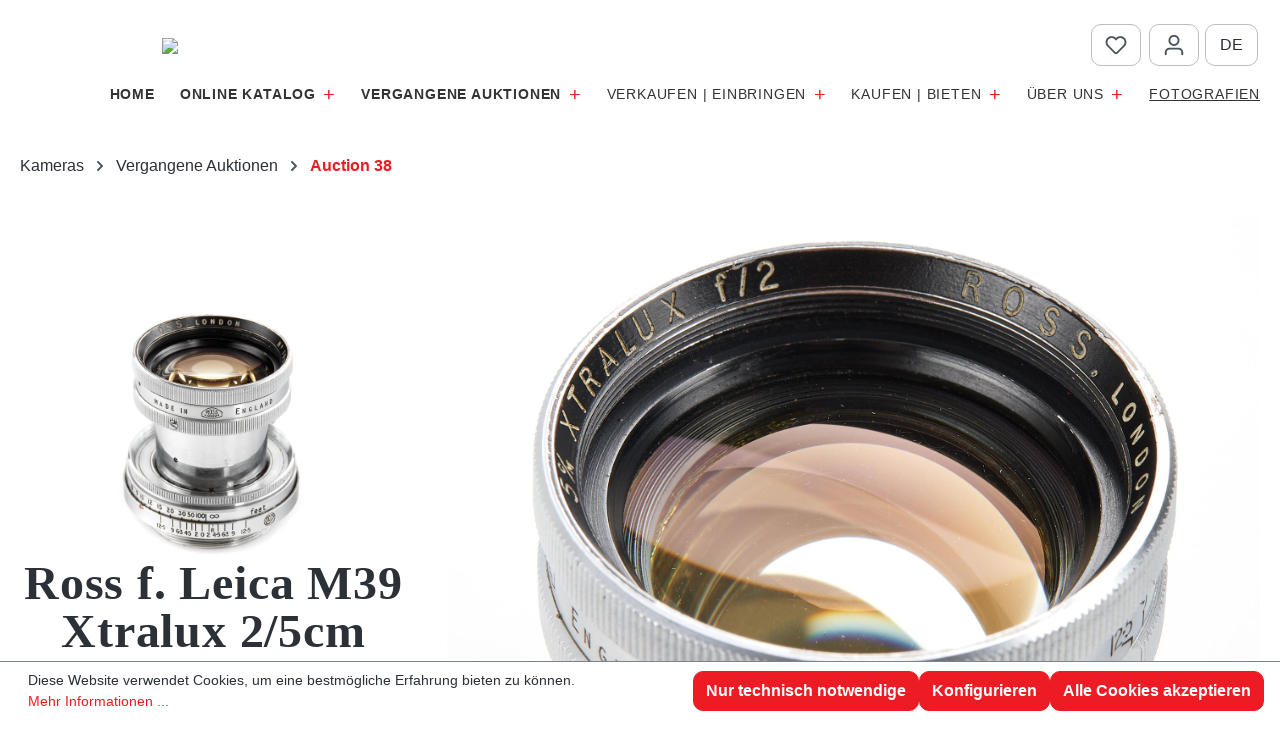

--- FILE ---
content_type: text/html; charset=UTF-8
request_url: https://www.leitz-auction.com/de/Ross-f.-Leica-M39-Xtralux-2-5cm/AI-38-39050
body_size: 20588
content:
<!DOCTYPE html>
<html lang="de-DE"
      itemscope="itemscope"
      itemtype="https://schema.org/WebPage">


    
                            
    <head>
                                    <meta charset="utf-8">
            
                            <meta name="viewport"
                      content="width=device-width, initial-scale=1, shrink-to-fit=no">
            
                            <meta name="author"
                      content="">
                <meta name="robots"
                      content="index,follow">
                <meta name="revisit-after"
                      content="15 days">
                <meta name="keywords"
                      content="">
                <meta name="description"
                      content="one of the rarest and most desirable lenses made for Leica M39, reportedly only around 20 of these have been made, all to special orders only, the offered example is in excellent condition, with very good optics">
            
                    <meta property="og:type"
          content="product">
    <meta property="og:site_name"
          content="Leitz Auction">
    <meta property="og:url"
          content="https://www.leitz-auction.com/de/Ross-f.-Leica-M39-Xtralux-2-5cm/AI-38-39050">
    <meta property="og:title"
          content="Ross f. Leica M39 Xtralux 2/5cm | AI_38_39050">

    <meta property="og:description"
          content="one of the rarest and most desirable lenses made for Leica M39, reportedly only around 20 of these have been made, all to special orders only, the offered example is in excellent condition, with very good optics">
    <meta property="og:image"
          content="https://www.leitz-auction.com/media/3f/7b/0b/1702893262/39050_1.jpg?ts=1702893262">

            <meta property="product:brand"
              content="Leitz Auction">
    
            <meta property="product:price:amount"
          content="22000">
    <meta property="product:price:currency"
          content="EUR">
    <meta property="product:product_link"
          content="https://www.leitz-auction.com/de/Ross-f.-Leica-M39-Xtralux-2-5cm/AI-38-39050">

    <meta name="twitter:card"
          content="product">
    <meta name="twitter:site"
          content="Leitz Auction">
    <meta name="twitter:title"
          content="Ross f. Leica M39 Xtralux 2/5cm | AI_38_39050">
    <meta name="twitter:description"
          content="one of the rarest and most desirable lenses made for Leica M39, reportedly only around 20 of these have been made, all to special orders only, the offered example is in excellent condition, with very good optics">
    <meta name="twitter:image"
          content="https://www.leitz-auction.com/media/3f/7b/0b/1702893262/39050_1.jpg?ts=1702893262">


    

                            <meta itemprop="copyrightHolder"
                      content="Leitz Auction">
                <meta itemprop="copyrightYear"
                      content="">
                <meta itemprop="isFamilyFriendly"
                      content="false">
                <meta itemprop="image"
                      content="https://www.leitz-auction.com/media/3e/73/94/1696872523/leitz_logo_theme.png?ts=1696872523">
            
                                            <meta name="theme-color"
                      content="#fff">
                            
                                                
                    <link rel="shortcut icon"
                  href="https://www.leitz-auction.com/media/a8/93/be/1761501370/favicon_leitz.png?ts=1761501370">
        
                                <link rel="apple-touch-icon"
                  href="https://www.leitz-auction.com/media/a8/93/be/1761501370/favicon_leitz.png?ts=1761501370">
                    
            
    
    <link rel="canonical" href="https://www.leitz-auction.com/de/Ross-f.-Leica-M39-Xtralux-2-5cm/AI-38-39050">

                    <title itemprop="name">
                    Ross f. Leica M39 Xtralux 2/5cm | AI_38_39050            </title>
        
                                                                            <link rel="stylesheet"
                      href="https://www.leitz-auction.com/theme/00dc103fc2bb1bab22c8641bd9af6352/css/all.css?1761502462">
                                    

    
            <link rel="stylesheet" href="https://www.leitz-auction.com/bundles/moorlfoundation/storefront/css/animate.css?1763464729">
    
    
            <script type="application/javascript">window.moorlAnimationZIndex = "9000";</script>
    
            <style>
            :root {
                --moorl-advanced-search-width: 600px;
            }
        </style>
    
                    
    <script>
        window.features = {"V6_5_0_0":true,"v6.5.0.0":true,"V6_6_0_0":true,"v6.6.0.0":true,"V6_7_0_0":true,"v6.7.0.0":true,"V6_8_0_0":false,"v6.8.0.0":false,"DISABLE_VUE_COMPAT":true,"disable.vue.compat":true,"ACCESSIBILITY_TWEAKS":true,"accessibility.tweaks":true,"TELEMETRY_METRICS":false,"telemetry.metrics":false,"FLOW_EXECUTION_AFTER_BUSINESS_PROCESS":false,"flow.execution.after.business.process":false,"PERFORMANCE_TWEAKS":false,"performance.tweaks":false,"DEFERRED_CART_ERRORS":false,"deferred.cart.errors":false};
    </script>
        
                                                                        
            <script>
                                    window.gtagActive = true;
                    window.gtagURL = 'https://www.googletagmanager.com/gtag/js?id=G-7H9ZB9RFWZ';
                    window.controllerName = 'product';
                    window.actionName = 'index';
                    window.trackOrders = '';
                    window.gtagTrackingId = 'G-7H9ZB9RFWZ';
                    window.dataLayer = window.dataLayer || [];
                    window.gtagConfig = {
                        'anonymize_ip': '1',
                        'cookie_domain': 'none',
                        'cookie_prefix': '_swag_ga',
                    };

                    function gtag() { dataLayer.push(arguments); }
                            </script>
            
                        <script>
                (() => {
                    const analyticsStorageEnabled = document.cookie.split(';').some((item) => item.trim().includes('google-analytics-enabled=1'));
                    const adsEnabled = document.cookie.split(';').some((item) => item.trim().includes('google-ads-enabled=1'));

                    // Always set a default consent for consent mode v2
                    gtag('consent', 'default', {
                        'ad_user_data': adsEnabled ? 'granted' : 'denied',
                        'ad_storage': adsEnabled ? 'granted' : 'denied',
                        'ad_personalization': adsEnabled ? 'granted' : 'denied',
                        'analytics_storage': analyticsStorageEnabled ? 'granted' : 'denied'
                    });
                })();
            </script>
                    

                        <script>
                window.mediameetsFacebookPixelData = new Map();
            </script>
            

    
                    

                        <script                     type="text/javascript">
                window.ga4CustomUrl = '';
            </script>
            
                                                                                        
    
                                                                                                <script                         type="text/javascript">
                    window.googleAnalyticsEnabled = false;
                    window.googleAdsEnabled = false;
                    window.ga4Enabled = false;
                    window.googleTagEnabled = false;

                    window.metaAdsEnabled = false;
                    window.microsoftAdsEnabled = false;
                    window.pinterestAdsEnabled = false;
                    window.tiktokAdsEnabled = false;
                    window.conversionConfiguration = "brutto";
                    window.taxConfiguration = "brutto";


                                        window.ga4CookieConfig = 'standardCookies';
                    

                                        window.generateLeadValue = '1';
                                        window.ga4Currency = 'EUR';

                </script>
                                                            <script                             type="text/javascript">
                        window.ga4TagId = 'GTM-5B9P5D27';
                        window.dataLayer = window.dataLayer || [];
                        window.googleTagEnabled = true;
                        window.ga4Enabled = true;
                        window.ga4controllerName = 'product';
                        window.ga4controllerAction = 'index';
                        window.ga4activeNavigationId = 'c3d50c0ccad84dab814e192f5f40d2cd';
                        window.ga4activeNavigationName = '';
                        window.ga4affiliation = '';
                        window.ga4salesChannelName = '';
                        window.ga4salesChannelId = '018ab660ccf77367add06abf995d188c';
                        if (localStorage.getItem("ga4UserId")) window.ga4UserId = localStorage.getItem("ga4UserId");
                        if (localStorage.getItem("ga4CustomerLifetimeValue")) window.ga4CustomerLifetimeValue = localStorage.getItem("ga4CustomerLifetimeValue");
                        if (localStorage.getItem("ga4CustomerOrderCount")) window.ga4CustomerOrderCount = localStorage.getItem("ga4CustomerOrderCount");

                                                window.ga4upCoupon = false;
                                                                        window.ga4gpCoupon = false;
                                                                        window.customTagManager = true;
                                                                        window.ga4AdvancedConsentMode = false;
                                                                        window.ga4ActiveConsentMode = true;
                                                                        window.metaAdsEnabled = true;
                        
                                                window.microsoftAdsEnabled = true;

                        
                                                window.pinterestAdsEnabled = true;
                        
                                                window.tiktokAdsEnabled = true;
                                            </script>
                                
                    <script>
                        window.ga4customScript = `(function(w,d,s,l,i){w[l]=w[l]||[];w[l].push({'gtm.start':
new Date().getTime(),event:'gtm.js'});var f=d.getElementsByTagName(s)[0],
j=d.createElement(s),dl=l!='dataLayer'?'&l='+l:'';j.async=true;j.src=
'https://www.googletagmanager.com/gtm.js?id='+i+dl;f.parentNode.insertBefore(j,f);
})(window,document,'script','dataLayer','GTM-5B9P5D27');`;
                    </script>

                                                                            
                            
        
            <script                     type="text/javascript">
                            window.ga4Guest = false;
                        </script>

                            <script                         type="text/javascript">
                    window.ga4UserLoggedIn = false;
                    if (localStorage.getItem("loginSent")) localStorage.removeItem("loginSent");
                    if (localStorage.getItem("signUpSent")) localStorage.removeItem("signUpSent");
                </script>
            
            
                        
                
    
                        <script                     type="text/javascript">
                window.ga4Product = {};
            </script>
                
                    

                
                    
                    
                                                                
                                                                                        
                

                
                
                                                    
                                                    
                                    <script                             type="text/javascript">
                        window.ga4Product['c3d50c0ccad84dab814e192f5f40d2cd'] = {
                            item_id: 'AI_38_39050',
                            item_name: 'Ross f. Leica M39 Xtralux 2/5cm',
                            item_variant: '',
                            item_brand: 'Leitz Auction',
                            currency: 'EUR',
                            price: '22000',
                            extra: {
                                minPurchase: '1',
                                shopware_id: 'c3d50c0ccad84dab814e192f5f40d2cd',
                                realPrice: '22000',
                                item_startPrice: '22000',
                                taxRate: '0',
                                parentId: ''
                            }
                        };
                                                    window.ga4Product['c3d50c0ccad84dab814e192f5f40d2cd']['item_list_id'] = 'product';
                            window.ga4Product['c3d50c0ccad84dab814e192f5f40d2cd']['item_list_name'] = 'product';
                                                                                                                                                                            window.ga4Product['c3d50c0ccad84dab814e192f5f40d2cd']['item_category'] = 'Home';
                                                                                                                                                                window.ga4Product['c3d50c0ccad84dab814e192f5f40d2cd']['item_category2'] = 'Kameras';
                                                                                                                                                                window.ga4Product['c3d50c0ccad84dab814e192f5f40d2cd']['item_category3'] = 'Vergangene Auktionen';
                                                                                                                                                                window.ga4Product['c3d50c0ccad84dab814e192f5f40d2cd']['item_category4'] = 'Auction 38';
                                                                                                                                        </script>
                                        
    
            
                    
    

                            
            
                
                                    <script>
                    window.useDefaultCookieConsent = true;
                </script>
                    
                                <script>
                window.activeNavigationId = '018b5caa61677884b1c63acb46ce04b7';
                window.activeRoute = 'frontend.detail.page';
                window.activeRouteParameters = '{"_httpCache":true,"productId":"c3d50c0ccad84dab814e192f5f40d2cd"}';
                window.router = {
                    'frontend.cart.offcanvas': '/de/checkout/offcanvas',
                    'frontend.cookie.offcanvas': '/de/cookie/offcanvas',
                    'frontend.checkout.finish.page': '/de/checkout/finish',
                    'frontend.checkout.info': '/de/widgets/checkout/info',
                    'frontend.menu.offcanvas': '/de/widgets/menu/offcanvas',
                    'frontend.cms.page': '/de/widgets/cms',
                    'frontend.cms.navigation.page': '/de/widgets/cms/navigation',
                    'frontend.country.country-data': '/de/country/country-state-data',
                    'frontend.app-system.generate-token': '/de/app-system/Placeholder/generate-token',
                    'frontend.gateway.context': '/de/gateway/context',
                    };
                window.salesChannelId = '018ab660ccf77367add06abf995d188c';
            </script>
        
                                <script>
                
                window.breakpoints = {"xs":0,"sm":576,"md":768,"lg":992,"xl":1200,"xxl":1400};
            </script>
        
                                    <script>
                    window.customerLoggedInState = 0;

                    window.wishlistEnabled = 1;
                </script>
                    
                        
                        
    <script>
        window.validationMessages = {"required":"Die Eingabe darf nicht leer sein.","email":"Ung\u00fcltige E-Mail-Adresse. Die E-Mail ben\u00f6tigt das Format \"nutzer@beispiel.de\".","confirmation":"Ihre Eingaben sind nicht identisch.","minLength":"Die Eingabe ist zu kurz."};
    </script>
        
                                                        <script>
                        window.themeJsPublicPath = 'https://www.leitz-auction.com/theme/00dc103fc2bb1bab22c8641bd9af6352/js/';
                    </script>
                                            <script type="text/javascript" src="https://www.leitz-auction.com/theme/00dc103fc2bb1bab22c8641bd9af6352/js/storefront/storefront.js?1761502462" defer></script>
                                            <script type="text/javascript" src="https://www.leitz-auction.com/theme/00dc103fc2bb1bab22c8641bd9af6352/js/moorl-foundation/moorl-foundation.js?1761502462" defer></script>
                                            <script type="text/javascript" src="https://www.leitz-auction.com/theme/00dc103fc2bb1bab22c8641bd9af6352/js/own-bidding/own-bidding.js?1761502462" defer></script>
                                            <script type="text/javascript" src="https://www.leitz-auction.com/theme/00dc103fc2bb1bab22c8641bd9af6352/js/moorl-forms/moorl-forms.js?1761502462" defer></script>
                                            <script type="text/javascript" src="https://www.leitz-auction.com/theme/00dc103fc2bb1bab22c8641bd9af6352/js/moorl-forms-classic/moorl-forms-classic.js?1761502462" defer></script>
                                            <script type="text/javascript" src="https://www.leitz-auction.com/theme/00dc103fc2bb1bab22c8641bd9af6352/js/moorl-forms-slides/moorl-forms-slides.js?1761502462" defer></script>
                                            <script type="text/javascript" src="https://www.leitz-auction.com/theme/00dc103fc2bb1bab22c8641bd9af6352/js/mediameets-fb-pixel/mediameets-fb-pixel.js?1761502462" defer></script>
                                            <script type="text/javascript" src="https://www.leitz-auction.com/theme/00dc103fc2bb1bab22c8641bd9af6352/js/d-i-sco-g-a4/d-i-sco-g-a4.js?1761502462" defer></script>
                                                            </head>

        <body class="is-ctl-product is-act-index">

            
                
    
    
            <div id="page-top" class="skip-to-content bg-primary-subtle text-primary-emphasis overflow-hidden" tabindex="-1">
            <div class="container skip-to-content-container d-flex justify-content-center visually-hidden-focusable">
                                                                                        <a href="#content-main" class="skip-to-content-link d-inline-flex text-decoration-underline m-1 p-2 fw-bold gap-2">
                                Zum Hauptinhalt springen
                            </a>
                                            
                                                                        <a href="#header-main-search-input" class="skip-to-content-link d-inline-flex text-decoration-underline m-1 p-2 fw-bold gap-2 d-none d-sm-block">
                                Zur Suche springen
                            </a>
                                            
                                                                        <a href="#main-navigation-menu" class="skip-to-content-link d-inline-flex text-decoration-underline m-1 p-2 fw-bold gap-2 d-none d-lg-block">
                                Zur Hauptnavigation springen
                            </a>
                                                                        </div>
        </div>
        
                                
                <noscript class="noscript-main">
                
    <div role="alert"
         aria-live="polite"
         class="alert alert-info d-flex align-items-center">

                                                                        
                                                                                                                                                            <span class="icon icon-info" aria-hidden="true">
                                        <svg xmlns="http://www.w3.org/2000/svg" xmlns:xlink="http://www.w3.org/1999/xlink" width="24" height="24" viewBox="0 0 24 24"><defs><path d="M12 7c.5523 0 1 .4477 1 1s-.4477 1-1 1-1-.4477-1-1 .4477-1 1-1zm1 9c0 .5523-.4477 1-1 1s-1-.4477-1-1v-5c0-.5523.4477-1 1-1s1 .4477 1 1v5zm11-4c0 6.6274-5.3726 12-12 12S0 18.6274 0 12 5.3726 0 12 0s12 5.3726 12 12zM12 2C6.4772 2 2 6.4772 2 12s4.4772 10 10 10 10-4.4772 10-10S17.5228 2 12 2z" id="icons-default-info" /></defs><use xlink:href="#icons-default-info" fill="#758CA3" fill-rule="evenodd" /></svg>
                    </span>
                                                        
                                    
                    <div class="alert-content-container">
                                                    
                                                            Um unseren Shop in vollem Umfang nutzen zu können, empfehlen wir Ihnen Javascript in Ihrem Browser zu aktivieren.
                                    
                                                                </div>
            </div>
            </noscript>
        

                        		
    
		<header class="header-main pt-3 pb-2">
										<div class="container">
								            
	<div class="d-none">
		
	<div class="top-links row justify-content-end">
															<div class="col-auto px-1">
									<div class="header-wishlist top-btn">
											<a class="btn header-wishlist-btn header-actions-btn"
												 href="/de/wishlist"
												 title="Merkzettel"
												 aria-label="Merkzettel">
													
	    
            <span class="header-wishlist-icon">
                                                                                                                    <span class="icon icon-heart" aria-hidden="true">
                                        <svg xmlns="http://www.w3.org/2000/svg" xmlns:xlink="http://www.w3.org/1999/xlink" width="24" height="24" viewBox="0 0 24 24"><defs><path d="M20.0139 12.2998c1.8224-1.8224 1.8224-4.7772 0-6.5996-1.8225-1.8225-4.7772-1.8225-6.5997 0L12 7.1144l-1.4142-1.4142c-1.8225-1.8225-4.7772-1.8225-6.5997 0-1.8224 1.8224-1.8224 4.7772 0 6.5996l7.519 7.519a.7.7 0 0 0 .9899 0l7.5189-7.519zm1.4142 1.4142-7.519 7.519c-1.0543 1.0544-2.7639 1.0544-3.8183 0L2.572 13.714c-2.6035-2.6035-2.6035-6.8245 0-9.428 2.6035-2.6035 6.8246-2.6035 9.4281 0 2.6035-2.6035 6.8246-2.6035 9.428 0 2.6036 2.6035 2.6036 6.8245 0 9.428z" id="icons-default-heart" /></defs><use xlink:href="#icons-default-heart" fill="#758CA3" fill-rule="evenodd" /></svg>
                    </span>
            </span>
    
    
    
    <span class="badge bg-primary header-wishlist-badge"
          id="wishlist-basket"
          data-wishlist-storage="true"
          data-wishlist-storage-options="{&quot;listPath&quot;:&quot;\/de\/wishlist\/list&quot;,&quot;mergePath&quot;:&quot;\/de\/wishlist\/merge&quot;,&quot;pageletPath&quot;:&quot;\/de\/wishlist\/merge\/pagelet&quot;}"
          data-wishlist-widget="true"
          data-wishlist-widget-options="{&quot;showCounter&quot;:true}"
          aria-labelledby="wishlist-basket-live-area"
    ></span>

    <span class="visually-hidden"
          id="wishlist-basket-live-area"
          data-wishlist-live-area-text="Du hast %counter% Produkte auf dem Merkzettel"
          aria-live="polite"
    ></span>

	
											</a>
									</div>
							</div>
											
						<div class="col-auto px-1">
					<div class="account-menu top-btn  not_loggedin ">
							    <div class="dropdown">
                    <button class="btn account-menu-btn header-actions-btn"
                    type="button"
                    id="accountWidget"
                    data-account-menu="true"
                    data-bs-toggle="dropdown"
                    aria-haspopup="true"
                    aria-expanded="false"
                    aria-label="Ihr Konto"
                    title="Ihr Konto">
                                                                                                                        <span class="icon icon-avatar" aria-hidden="true">
                                        <svg xmlns="http://www.w3.org/2000/svg" xmlns:xlink="http://www.w3.org/1999/xlink" width="24" height="24" viewBox="0 0 24 24"><defs><path d="M12 3C9.7909 3 8 4.7909 8 7c0 2.2091 1.7909 4 4 4 2.2091 0 4-1.7909 4-4 0-2.2091-1.7909-4-4-4zm0-2c3.3137 0 6 2.6863 6 6s-2.6863 6-6 6-6-2.6863-6-6 2.6863-6 6-6zM4 22.099c0 .5523-.4477 1-1 1s-1-.4477-1-1V20c0-2.7614 2.2386-5 5-5h10.0007c2.7614 0 5 2.2386 5 5v2.099c0 .5523-.4477 1-1 1s-1-.4477-1-1V20c0-1.6569-1.3431-3-3-3H7c-1.6569 0-3 1.3431-3 3v2.099z" id="icons-default-avatar" /></defs><use xlink:href="#icons-default-avatar" fill="#758CA3" fill-rule="evenodd" /></svg>
                    </span>
                </button>
        
        		<div id="account-widget-wrapper" class="dropdown-menu dropdown-menu-end account-menu-dropdown js-account-menu-dropdown"
				 aria-labelledby="accountWidget">
				

        
            <div class="offcanvas-header">
                            <button class="btn btn-secondary offcanvas-close js-offcanvas-close">
                                                                                                                                                    <span class="icon icon-x icon-sm" aria-hidden="true">
                                        <svg xmlns="http://www.w3.org/2000/svg" xmlns:xlink="http://www.w3.org/1999/xlink" width="24" height="24" viewBox="0 0 24 24"><defs><path d="m10.5858 12-7.293-7.2929c-.3904-.3905-.3904-1.0237 0-1.4142.3906-.3905 1.0238-.3905 1.4143 0L12 10.5858l7.2929-7.293c.3905-.3904 1.0237-.3904 1.4142 0 .3905.3906.3905 1.0238 0 1.4143L13.4142 12l7.293 7.2929c.3904.3905.3904 1.0237 0 1.4142-.3906.3905-1.0238.3905-1.4143 0L12 13.4142l-7.2929 7.293c-.3905.3904-1.0237.3904-1.4142 0-.3905-.3906-.3905-1.0238 0-1.4143L10.5858 12z" id="icons-default-x" /></defs><use xlink:href="#icons-default-x" fill="#758CA3" fill-rule="evenodd" /></svg>
                    </span>
                        
                                            Menü schließen
                                    </button>
                    </div>
    
            <div class="offcanvas-body">
                <div class="account-menu">
                                    <div class="dropdown-header account-menu-header">
                    Ihr Konto
                </div>
                    
         
   
        
    <div class="inline-login">
      
                      
      
          <div class="card login-card mb-3">
        <div class="card-body">
                                        
                            <form class="login-form"
                      action="/de/account/login"
                      method="post"
                      data-form-handler="true">
                    
	
		
		<input type="hidden"
			   name="redirectTo"
			   value="frontend.detail.page">

		<input type="hidden"
			   name="redirectParameters"
			   value="{&quot;_httpCache&quot;:true,&quot;productId&quot;:&quot;c3d50c0ccad84dab814e192f5f40d2cd&quot;}">

	

                                            <p class="login-form-description">
                            Einloggen mit E-Mail-Adresse und Passwort
                        </p>
                    
                                                                
                                            <div class="row g-2">
                            	
    
    
    
        
    
    
    <div class="form-group col-12">
                                    <label class="form-label" for="loginMail">
                    Ihre E-Mail-Adresse

                                            <span class="form-required-label" aria-hidden="true">*</span>
                                    </label>
                    
                    
            
            
            <input type="email"
                   class="form-control"
                   id="loginMail"
                   name="username"
                   aria-describedby="loginMail-feedback"
                                                         autocomplete="username webauthn"                                                         data-validation="required,email"                   aria-required="true"                                      >
        
                            
                    <div id="loginMail-feedback" class="form-field-feedback">
                                                                </div>
            </div>

                            	 
    
    
    
        
    
    
    <div class="form-group col-12">
                                    <label class="form-label" for="loginPassword">
                    Ihr Passwort

                                            <span class="form-required-label" aria-hidden="true">*</span>
                                    </label>
                    
                    
            
            
            <input type="password"
                   class="form-control"
                   id="loginPassword"
                   name="password"
                   aria-describedby="loginPassword-feedback"
                                                         autocomplete="current-password"                                                         data-validation="required"                   aria-required="true"                                      >
        
                            
                    <div id="loginPassword-feedback" class="form-field-feedback">
                                                                </div>
            </div>
                         </div>
                    
                                            <div class="login-password-recover mb-3">
                                                            <a href="https://www.leitz-auction.com/de/account/recover">
                                    Ich habe mein Passwort vergessen.
                                </a>
                                                    </div>
                    
                                            <div class="login-submit">
                            <button type="submit"
                                    class="btn btn-primary">
                                Anmelden
                            </button>
                        </div>
                                    </form>
                    </div>
    </div>
        
    </div>
  
    
        
                                <div class="account-menu-login">
                          
                                            <div class="account-menu-register">
                            oder
                            <a href="/de/account/login"
                               title="Registrieren">
                                registrieren
                            </a>
                        </div>
                                    </div>
                    
    
  
                 </div>
        </div>
    		</div>
    </div>
					</div>
			</div>
						
						<div class="header-lang-col px-1 col-auto me-3">
					                
            <div class="top-bar-nav-item top-bar-language">
                <form method="post"
          action="/de/checkout/language"
          class="language-form"
          data-form-add-dynamic-redirect="true">
                                            
            <div class="languages-menu dropdown">
                <button class="btn dropdown-toggle top-bar-nav-btn"
                        type="button"
                        id="languagesDropdown-top-bar"
                        data-bs-toggle="dropdown"
                        aria-haspopup="true"
                        aria-expanded="false"
                        aria-label="Sprache ändern (Deutsch ist die aktuelle Sprache)">
                                            <span class="top-bar-nav-text d-inline text-uppercase">de</span>
                </button>

                                    <ul class="top-bar-list dropdown-menu dropdown-menu-end"
                        aria-label="Verfügbare Sprachen">
                                                                                                                                                              
                            <li class="text-center top-bar-list-item">
                                                                                                                                            
                                    <button class="text-uppercase dropdown-item align-items-center gap-2" type="submit" name="languageId" id="top-bar-2fbb5fe2e29a4d70aa5854ce7ce3e20b" value="2fbb5fe2e29a4d70aa5854ce7ce3e20b">
                                                                                
                                        en
                                    </button>

                                                                                                </li>
                                                                      </ul>
                            </div>
        
            </form>
        </div>
    			</div>
	</div>
	</div>
	
	
    
            <div class="row align-items-center header-row">
                <div class="header-logo-col notscrolled col-12 col-sm-auto order-1 order-sm-1 col-lg-auto  me-auto position-relative pb-0">
            <div class="header-logo-main text-center">
                    <a class="header-logo-main-link"
               href="/de/"
               title="Zur Startseite gehen">
                                    <picture class="header-logo-picture d-block m-auto">
                                                                                    <source srcset="https://www.leitz-auction.com/media/a8/93/be/1761501370/favicon_leitz.png?ts=1761501370"
                                        media="(min-width: 768px) and (max-width: 991px)">
                                                    
                                                                                    <source srcset="https://www.leitz-auction.com/media/a8/93/be/1761501370/favicon_leitz.png?ts=1761501370"
                                        media="(max-width: 767px)">
                                                    
                        
    <div class="lg_wrapper lg_desk ">
        <img src="https://www.leitz-auction.com/bundles/leitzauction/assets/icon/leitzPA_logo_reg.svg?1763464729"/>
            </div>
    <div class="lg_wrapper lg_scroll ">
        <img src="https://www.leitz-auction.com/bundles/leitzauction/assets/icon/leitzPA_logo_scroll.svg?1763464729"/>
            </div>
    
                    </picture>
                            </a>
            </div>
    </div>

                
                
        <div class="header-actions-col col-12 col-sm-auto order-1 order-sm-2 px-3 px-sm-0">
        
        <div class="row g-0 justify-content-center mt-3 mt-md-0">
            
                        <div class="col-auto d-block d-lg-none ">
                <div class="menu-button top-btn">
                                                                                    <button
                                            class="btn nav-main-toggle-btn header-actions-btn"
                                            type="button"
                                            data-off-canvas-menu="true"
                                            aria-label="Menü"
                                        >
                                                                                                                                                                                                    <span class="icon icon-stack" aria-hidden="true">
                                        <svg xmlns="http://www.w3.org/2000/svg" xmlns:xlink="http://www.w3.org/1999/xlink" width="24" height="24" viewBox="0 0 24 24"><defs><path d="M3 13c-.5523 0-1-.4477-1-1s.4477-1 1-1h18c.5523 0 1 .4477 1 1s-.4477 1-1 1H3zm0-7c-.5523 0-1-.4477-1-1s.4477-1 1-1h18c.5523 0 1 .4477 1 1s-.4477 1-1 1H3zm0 14c-.5523 0-1-.4477-1-1s.4477-1 1-1h18c.5523 0 1 .4477 1 1s-.4477 1-1 1H3z" id="icons-default-stack" /></defs><use xlink:href="#icons-default-stack" fill="#758CA3" fill-rule="evenodd" /></svg>
                    </span>
                                                                                        </button>
                                    
                                    </div>
            </div>
                        
                                                    <div class="col-auto ms-2">
                            <div class="header-wishlist top-btn">
                                    <a class="btn header-wishlist-btn header-actions-btn"
                                         href="/de/wishlist"
                                         title="Merkzettel"
                                         aria-label="Merkzettel">
                                            
	    
            <span class="header-wishlist-icon">
                                                                                                                    <span class="icon icon-heart" aria-hidden="true">
                                        <svg xmlns="http://www.w3.org/2000/svg" xmlns:xlink="http://www.w3.org/1999/xlink" width="24" height="24" viewBox="0 0 24 24"><use xlink:href="#icons-default-heart" fill="#758CA3" fill-rule="evenodd" /></svg>
                    </span>
            </span>
    
    
    
    <span class="badge bg-primary header-wishlist-badge"
          id="wishlist-basket"
          data-wishlist-storage="true"
          data-wishlist-storage-options="{&quot;listPath&quot;:&quot;\/de\/wishlist\/list&quot;,&quot;mergePath&quot;:&quot;\/de\/wishlist\/merge&quot;,&quot;pageletPath&quot;:&quot;\/de\/wishlist\/merge\/pagelet&quot;}"
          data-wishlist-widget="true"
          data-wishlist-widget-options="{&quot;showCounter&quot;:true}"
          aria-labelledby="wishlist-basket-live-area"
    ></span>

    <span class="visually-hidden"
          id="wishlist-basket-live-area"
          data-wishlist-live-area-text="Du hast %counter% Produkte auf dem Merkzettel"
          aria-live="polite"
    ></span>

	
                                    </a>
                            </div>
                    </div>
                                            
            
                        <div class="col-auto  ms-2">
                    <div class="account-menu top-btn  not_loggedin ">
                                <div class="dropdown">
                    <button class="btn account-menu-btn header-actions-btn"
                    type="button"
                    id="accountWidget"
                    data-account-menu="true"
                    data-bs-toggle="dropdown"
                    aria-haspopup="true"
                    aria-expanded="false"
                    aria-label="Ihr Konto"
                    title="Ihr Konto">
                                                                                                                        <span class="icon icon-avatar" aria-hidden="true">
                                        <svg xmlns="http://www.w3.org/2000/svg" xmlns:xlink="http://www.w3.org/1999/xlink" width="24" height="24" viewBox="0 0 24 24"><use xlink:href="#icons-default-avatar" fill="#758CA3" fill-rule="evenodd" /></svg>
                    </span>
                </button>
        
        		<div id="account-widget-wrapper" class="dropdown-menu dropdown-menu-end account-menu-dropdown js-account-menu-dropdown"
				 aria-labelledby="accountWidget">
				

        
            <div class="offcanvas-header">
                            <button class="btn btn-secondary offcanvas-close js-offcanvas-close">
                                                                                                                                                    <span class="icon icon-x icon-sm" aria-hidden="true">
                                        <svg xmlns="http://www.w3.org/2000/svg" xmlns:xlink="http://www.w3.org/1999/xlink" width="24" height="24" viewBox="0 0 24 24"><use xlink:href="#icons-default-x" fill="#758CA3" fill-rule="evenodd" /></svg>
                    </span>
                        
                                            Menü schließen
                                    </button>
                    </div>
    
            <div class="offcanvas-body">
                <div class="account-menu">
                                    <div class="dropdown-header account-menu-header">
                    Ihr Konto
                </div>
                    
         
   
        
    <div class="inline-login">
      
                      
      
          <div class="card login-card mb-3">
        <div class="card-body">
                                        
                            <form class="login-form"
                      action="/de/account/login"
                      method="post"
                      data-form-handler="true">
                    
	
		
		<input type="hidden"
			   name="redirectTo"
			   value="frontend.detail.page">

		<input type="hidden"
			   name="redirectParameters"
			   value="{&quot;_httpCache&quot;:true,&quot;productId&quot;:&quot;c3d50c0ccad84dab814e192f5f40d2cd&quot;}">

	

                                            <p class="login-form-description">
                            Einloggen mit E-Mail-Adresse und Passwort
                        </p>
                    
                                                                
                                            <div class="row g-2">
                            	
    
    
    
        
    
    
    <div class="form-group col-12">
                                    <label class="form-label" for="loginMail">
                    Ihre E-Mail-Adresse

                                            <span class="form-required-label" aria-hidden="true">*</span>
                                    </label>
                    
                    
            
            
            <input type="email"
                   class="form-control"
                   id="loginMail"
                   name="username"
                   aria-describedby="loginMail-feedback"
                                                         autocomplete="username webauthn"                                                         data-validation="required,email"                   aria-required="true"                                      >
        
                            
                    <div id="loginMail-feedback" class="form-field-feedback">
                                                                </div>
            </div>

                            	 
    
    
    
        
    
    
    <div class="form-group col-12">
                                    <label class="form-label" for="loginPassword">
                    Ihr Passwort

                                            <span class="form-required-label" aria-hidden="true">*</span>
                                    </label>
                    
                    
            
            
            <input type="password"
                   class="form-control"
                   id="loginPassword"
                   name="password"
                   aria-describedby="loginPassword-feedback"
                                                         autocomplete="current-password"                                                         data-validation="required"                   aria-required="true"                                      >
        
                            
                    <div id="loginPassword-feedback" class="form-field-feedback">
                                                                </div>
            </div>
                         </div>
                    
                                            <div class="login-password-recover mb-3">
                                                            <a href="https://www.leitz-auction.com/de/account/recover">
                                    Ich habe mein Passwort vergessen.
                                </a>
                                                    </div>
                    
                                            <div class="login-submit">
                            <button type="submit"
                                    class="btn btn-primary">
                                Anmelden
                            </button>
                        </div>
                                    </form>
                    </div>
    </div>
        
    </div>
  
    
        
                                <div class="account-menu-login">
                          
                                            <div class="account-menu-register">
                            oder
                            <a href="/de/account/login"
                               title="Registrieren">
                                registrieren
                            </a>
                        </div>
                                    </div>
                    
    
  
                 </div>
        </div>
    		</div>
    </div>
                    </div>
            </div>
                        
                        <div class="header-lang-col col-auto order-1 order-sm-3 order-xs-2 me-3">
                                
            <div class="top-bar-nav-item top-bar-language">
                <form method="post"
          action="/de/checkout/language"
          class="language-form"
          data-form-add-dynamic-redirect="true">
                                            
            <div class="languages-menu dropdown">
                <button class="btn dropdown-toggle top-bar-nav-btn"
                        type="button"
                        id="languagesDropdown-top-bar"
                        data-bs-toggle="dropdown"
                        aria-haspopup="true"
                        aria-expanded="false"
                        aria-label="Sprache ändern (Deutsch ist die aktuelle Sprache)">
                                            <span class="top-bar-nav-text d-inline text-uppercase">de</span>
                </button>

                                    <ul class="top-bar-list dropdown-menu dropdown-menu-end"
                        aria-label="Verfügbare Sprachen">
                                                                                                                                                              
                            <li class="text-center top-bar-list-item">
                                                                                                                                            
                                    <button class="text-uppercase dropdown-item align-items-center gap-2" type="submit" name="languageId" id="top-bar-2fbb5fe2e29a4d70aa5854ce7ce3e20b" value="2fbb5fe2e29a4d70aa5854ce7ce3e20b">
                                                                                
                                        en
                                    </button>

                                                                                                </li>
                                                                      </ul>
                            </div>
        
            </form>
        </div>
                </div>
            
            
            
            
        </div>
    </div>
    
        <div class="header-navi-col col-12 order-1 order-sm-2 order-xs-1 d-none d-lg-block ms-auto">
                
<div class="main-navigation" id="leitzNav">
  
  
        
      
       
  
      
  
    

  
  <nav class="nav main-navigation-menu">
    <ul class="nav ms-auto">
  
                                                                                    <li class="nav-item">
                 <a 
                 class="nav-link main-navigation-link"
                 href="https://www.leitz-auction.com/de/Kameras/">
                  <strong>Home</strong>
                 </a>
                </li>
                
                                
                              <li class="nav-item">
                 <a 
                 class="nav-link main-navigation-link"
                 href="https://www.leitz-auction.com/de/Kameras/Online-Katalog/">
                  <strong>Online Katalog</strong>
                 </a>
                </li>
                
                                  <li class="nav-item dropdown" style="float: right;">
                                        <a class="nav-link dropdown-toggle" data-bs-toggle="dropdown" href="#" role="button" aria-haspopup="true" aria-expanded="false" style="padding-left:5px;">+</a>
                                        <div class="dropdown-menu">
                                                    <a class="dropdown-item" href="https://www.leitz-auction.com/de/Kameras/Online-Katalog/Leica-Screw-Mount-Cameras/">
                            <strong>Leica Screw Mount Cameras</strong></a>
                                                    <a class="dropdown-item" href="https://www.leitz-auction.com/de/Kameras/Online-Katalog/Leica-Screw-Mount-Lenses/">
                            <strong>Leica Screw Mount Lenses</strong></a>
                                                    <a class="dropdown-item" href="https://www.leitz-auction.com/de/Kameras/Online-Katalog/Leica-M-Cameras/">
                            <strong>Leica M Cameras</strong></a>
                                                    <a class="dropdown-item" href="https://www.leitz-auction.com/de/Kameras/Online-Katalog/Leica-M-Lenses/">
                            <strong>Leica M Lenses</strong></a>
                                                    <a class="dropdown-item" href="https://www.leitz-auction.com/de/Kameras/Online-Katalog/Photographer-s-Cameras/">
                            <strong>Photographer&#039;s Cameras</strong></a>
                                                    <a class="dropdown-item" href="https://www.leitz-auction.com/de/Kameras/Online-Katalog/Leicaflex-and-Leica-R-System/">
                            <strong>Leicaflex and Leica R System</strong></a>
                                                    <a class="dropdown-item" href="https://www.leitz-auction.com/de/Kameras/Online-Katalog/Military-Cameras-Lenses-and-Accessories/">
                            <strong>Military Cameras, Lenses and Accessories</strong></a>
                                                    <a class="dropdown-item" href="https://www.leitz-auction.com/de/Kameras/Online-Katalog/Leica-Accessories/">
                            <strong>Leica Accessories</strong></a>
                                                    <a class="dropdown-item" href="https://www.leitz-auction.com/de/Kameras/Online-Katalog/Lenses-in-Leica-Mount/">
                            <strong>Lenses in Leica Mount</strong></a>
                                                    <a class="dropdown-item" href="https://www.leitz-auction.com/de/Kameras/Online-Katalog/Leica-Copies/">
                            <strong>Leica Copies</strong></a>
                                                    <a class="dropdown-item" href="https://www.leitz-auction.com/de/Kameras/Online-Katalog/35mm-Cameras/">
                            <strong>35mm Cameras</strong></a>
                                                    <a class="dropdown-item" href="https://www.leitz-auction.com/de/Kameras/Online-Katalog/Hasselblad/">
                            <strong>Hasselblad</strong></a>
                                                    <a class="dropdown-item" href="https://www.leitz-auction.com/de/Kameras/Online-Katalog/Historical-Cameras/">
                            <strong>Historical Cameras</strong></a>
                                                    <a class="dropdown-item" href="https://www.leitz-auction.com/de/Kameras/Online-Katalog/Lenses/">
                            <strong>Lenses</strong></a>
                                                    <a class="dropdown-item" href="https://www.leitz-auction.com/de/Kameras/Online-Katalog/Medium-and-Large-Format-Cameras/">
                            <strong>Medium and Large Format Cameras</strong></a>
                                                    <a class="dropdown-item" href="https://www.leitz-auction.com/de/Kameras/Online-Katalog/Nikon/">
                            <strong>Nikon</strong></a>
                                                    <a class="dropdown-item" href="https://www.leitz-auction.com/de/Kameras/Online-Katalog/Rollei/">
                            <strong>Rollei</strong></a>
                                                    <a class="dropdown-item" href="https://www.leitz-auction.com/de/Kameras/Online-Katalog/Soviet-Cameras-and-Lenses/">
                            <strong>Soviet Cameras and Lenses</strong></a>
                                                    <a class="dropdown-item" href="https://www.leitz-auction.com/de/Kameras/Online-Katalog/Miniature-and-Spy-Cameras/">
                            <strong>Miniature and Spy Cameras</strong></a>
                                                    <a class="dropdown-item" href="https://www.leitz-auction.com/de/Kameras/Online-Katalog/Zeiss-Ikon-Carl-Zeiss/">
                            <strong>Zeiss Ikon, Carl Zeiss</strong></a>
                                                    <a class="dropdown-item" href="https://www.leitz-auction.com/de/Kameras/Online-Katalog/Various-Photographica/">
                            <strong>Various Photographica</strong></a>
                                                </div>
                  </li>
                                
                              <li class="nav-item">
                 <a 
                 class="nav-link main-navigation-link"
                 href="https://www.leitz-auction.com/de/Kameras/Vergangene-Auktionen/">
                  <strong>Vergangene Auktionen</strong>
                 </a>
                </li>
                
                                  <li class="nav-item dropdown" style="float: right;">
                                        <a class="nav-link dropdown-toggle" data-bs-toggle="dropdown" href="#" role="button" aria-haspopup="true" aria-expanded="false" style="padding-left:5px;">+</a>
                                        <div class="dropdown-menu">
                                                    <a class="dropdown-item" href="https://www.leitz-auction.com/de/Kameras/Vergangene-Auktionen/Auktion-46/">
                            <strong>Auktion 46</strong></a>
                                                    <a class="dropdown-item" href="https://www.leitz-auction.com/de/Kameras/Vergangene-Auktionen/Auction-45/">
                            <strong>Auction 45</strong></a>
                                                    <a class="dropdown-item" href="https://www.leitz-auction.com/de/Kameras/Vergangene-Auktionen/Auction-44/">
                            <strong>Auction 44</strong></a>
                                                    <a class="dropdown-item" href="https://www.leitz-auction.com/de/Kameras/Vergangene-Auktionen/Auction-43/">
                            <strong>Auction 43</strong></a>
                                                    <a class="dropdown-item" href="https://www.leitz-auction.com/de/Kameras/Vergangene-Auktionen/Auction-42/">
                            <strong>Auction 42</strong></a>
                                                    <a class="dropdown-item" href="https://www.leitz-auction.com/de/Kameras/Vergangene-Auktionen/Auction-41/">
                            <strong>Auction 41</strong></a>
                                                    <a class="dropdown-item" href="https://www.leitz-auction.com/de/Kameras/Vergangene-Auktionen/Auction-40/">
                            <strong>Auction 40</strong></a>
                                                    <a class="dropdown-item" href="https://www.leitz-auction.com/de/Kameras/Vergangene-Auktionen/Auction-39/">
                            <strong>Auction 39</strong></a>
                                                    <a class="dropdown-item" href="https://www.leitz-auction.com/de/Kameras/Vergangene-Auktionen/Auction-38/">
                            <strong>Auction 38</strong></a>
                                                    <a class="dropdown-item" href="https://www.leitz-auction.com/de/Kameras/Vergangene-Auktionen/Auction-37/">
                            <strong>Auction 37</strong></a>
                                                    <a class="dropdown-item" href="https://www.leitz-auction.com/de/Kameras/Vergangene-Auktionen/Auction-36/">
                            <strong>Auction 36</strong></a>
                                                    <a class="dropdown-item" href="https://www.leitz-auction.com/de/Kameras/Vergangene-Auktionen/Auction-35/">
                            <strong>Auction 35</strong></a>
                                                    <a class="dropdown-item" href="https://www.leitz-auction.com/de/Kameras/Vergangene-Auktionen/Auction-34/">
                            <strong>Auction 34</strong></a>
                                                    <a class="dropdown-item" href="https://www.leitz-auction.com/de/Kameras/Vergangene-Auktionen/Auction-33/">
                            <strong>Auction 33</strong></a>
                                                    <a class="dropdown-item" href="https://www.leitz-auction.com/de/Kameras/Vergangene-Auktionen/Auction-32/">
                            <strong>Auction 32</strong></a>
                                                    <a class="dropdown-item" href="https://www.leitz-auction.com/de/Kameras/Vergangene-Auktionen/Auction-31/">
                            <strong>Auction 31</strong></a>
                                                    <a class="dropdown-item" href="https://www.leitz-auction.com/de/Kameras/Vergangene-Auktionen/Auction-30/">
                            <strong>Auction 30</strong></a>
                                                    <a class="dropdown-item" href="https://www.leitz-auction.com/de/Kameras/Vergangene-Auktionen/Auction-29/">
                            <strong>Auction 29</strong></a>
                                                    <a class="dropdown-item" href="https://www.leitz-auction.com/de/Kameras/Vergangene-Auktionen/Auction-28/">
                            <strong>Auction 28</strong></a>
                                                    <a class="dropdown-item" href="https://www.leitz-auction.com/de/Kameras/Vergangene-Auktionen/Auction-27/">
                            <strong>Auction 27</strong></a>
                                                    <a class="dropdown-item" href="https://www.leitz-auction.com/de/Kameras/Vergangene-Auktionen/Auction-26/">
                            <strong>Auction 26</strong></a>
                                                    <a class="dropdown-item" href="https://www.leitz-auction.com/de/Kameras/Vergangene-Auktionen/Auction-25/">
                            <strong>Auction 25</strong></a>
                                                    <a class="dropdown-item" href="https://www.leitz-auction.com/de/Kameras/Vergangene-Auktionen/100-years-of-Leica/">
                            <strong>100 years of Leica</strong></a>
                                                    <a class="dropdown-item" href="https://www.leitz-auction.com/de/Kameras/Vergangene-Auktionen/Auction-24/">
                            <strong>Auction 24</strong></a>
                                                    <a class="dropdown-item" href="https://www.leitz-auction.com/de/Kameras/Vergangene-Auktionen/Auction-23/">
                            <strong>Auction 23</strong></a>
                                                    <a class="dropdown-item" href="https://www.leitz-auction.com/de/Kameras/Vergangene-Auktionen/Auction-22/">
                            <strong>Auction 22</strong></a>
                                                    <a class="dropdown-item" href="https://www.leitz-auction.com/de/Kameras/Vergangene-Auktionen/Auction-21/">
                            <strong>Auction 21</strong></a>
                                                    <a class="dropdown-item" href="https://www.leitz-auction.com/de/Kameras/Vergangene-Auktionen/Auction-20/">
                            <strong>Auction 20</strong></a>
                                                    <a class="dropdown-item" href="https://www.leitz-auction.com/de/Kameras/Vergangene-Auktionen/Auction-19/">
                            <strong>Auction 19</strong></a>
                                                    <a class="dropdown-item" href="https://www.leitz-auction.com/de/Kameras/Vergangene-Auktionen/Auction-18/">
                            <strong>Auction 18</strong></a>
                                                    <a class="dropdown-item" href="https://www.leitz-auction.com/de/Kameras/Vergangene-Auktionen/Auction-17/">
                            <strong>Auction 17</strong></a>
                                                    <a class="dropdown-item" href="https://www.leitz-auction.com/de/Kameras/Vergangene-Auktionen/Auction-16/">
                            <strong>Auction 16</strong></a>
                                                    <a class="dropdown-item" href="https://www.leitz-auction.com/de/Kameras/Vergangene-Auktionen/Auction-15/">
                            <strong>Auction 15</strong></a>
                                                    <a class="dropdown-item" href="https://www.leitz-auction.com/de/Kameras/Vergangene-Auktionen/Auction-14/">
                            <strong>Auction 14</strong></a>
                                                    <a class="dropdown-item" href="https://www.leitz-auction.com/de/Kameras/Vergangene-Auktionen/Auction-13/">
                            <strong>Auction 13</strong></a>
                                                    <a class="dropdown-item" href="https://www.leitz-auction.com/de/Kameras/Vergangene-Auktionen/Auction-12/">
                            <strong>Auction 12</strong></a>
                                                    <a class="dropdown-item" href="https://www.leitz-auction.com/de/Kameras/Vergangene-Auktionen/Auction-11/">
                            <strong>Auction 11</strong></a>
                                                    <a class="dropdown-item" href="https://www.leitz-auction.com/de/Kameras/Vergangene-Auktionen/Auction-10/">
                            <strong>Auction 10</strong></a>
                                                    <a class="dropdown-item" href="https://www.leitz-auction.com/de/Kameras/Vergangene-Auktionen/Auction-9/">
                            <strong>Auction 9</strong></a>
                                                    <a class="dropdown-item" href="https://www.leitz-auction.com/de/Kameras/Vergangene-Auktionen/Auction-8/">
                            <strong>Auction 8</strong></a>
                                                    <a class="dropdown-item" href="https://www.leitz-auction.com/de/Kameras/Vergangene-Auktionen/Auction-7/">
                            <strong>Auction 7</strong></a>
                                                    <a class="dropdown-item" href="https://www.leitz-auction.com/de/Kameras/Vergangene-Auktionen/Auction-6/">
                            <strong>Auction 6</strong></a>
                                                    <a class="dropdown-item" href="https://www.leitz-auction.com/de/Kameras/Vergangene-Auktionen/Auction-5/">
                            <strong>Auction 5</strong></a>
                                                    <a class="dropdown-item" href="https://www.leitz-auction.com/de/Kameras/Vergangene-Auktionen/Auction-4/">
                            <strong>Auction 4</strong></a>
                                                    <a class="dropdown-item" href="https://www.leitz-auction.com/de/Kameras/Vergangene-Auktionen/Auction-2-3/">
                            <strong>Auction 2-3</strong></a>
                                                    <a class="dropdown-item" href="https://www.leitz-auction.com/de/Kameras/Vergangene-Auktionen/Auction-1/">
                            <strong>Auction 1</strong></a>
                                                </div>
                  </li>
                                
                                                
    
  
    
            <li class="nav-item">
      <a 
      class="nav-link main-navigation-link" 
      style="" 
      href="https://www.leitz-auction.com/de/Verkaufen-Einbringen/">
        Verkaufen | Einbringen
      </a>
    </li>
              <li class="nav-item dropdown" style="float: right;">
                    <a class="nav-link dropdown-toggle" data-bs-toggle="dropdown" href="#" role="button" aria-haspopup="true" aria-expanded="false" style="padding-left:5px;">+</a>
                    <div class="dropdown-menu">
                                <a class="dropdown-item" href="https://www.leitz-auction.com/de/Verkaufen-Einbringen/Cameras/">Cameras</a>
                                <a class="dropdown-item" href="https://www.leitz-auction.com/de/Verkaufen-Einbringen/Photographs/">Photographs</a>
                            </div>
        </li>
           
    
            <li class="nav-item">
      <a 
      class="nav-link main-navigation-link" 
      style="" 
      href="https://www.leitz-auction.com/de/Kaufen-Bieten/">
        Kaufen | Bieten
      </a>
    </li>
              <li class="nav-item dropdown" style="float: right;">
                    <a class="nav-link dropdown-toggle" data-bs-toggle="dropdown" href="#" role="button" aria-haspopup="true" aria-expanded="false" style="padding-left:5px;">+</a>
                    <div class="dropdown-menu">
                                <a class="dropdown-item" href="/de/account/login">Neu Registrieren</a>
                                <a class="dropdown-item" href="https://www.leitz-auction.com/de/Kaufen-Bieten/Bieten/">Bieten</a>
                                <a class="dropdown-item" href="https://www.leitz-auction.com/de/Kaufen-Bieten/Versteigerungs-bedingungen/">Versteigerungs­bedingungen</a>
                                <a class="dropdown-item" href="https://www.leitz-auction.com/de/Kaufen-Bieten/Zustand-und-Preise/">Zustand und Preise</a>
                                <a class="dropdown-item" href="https://www.leitz-auction.com/de/Kaufen-Bieten/Nach-der-Auktion/">Nach der Auktion</a>
                                <a class="dropdown-item" href="https://www.leitz-auction.com/de/Kaufen-Bieten/Probleme-beim-bieten/">Probleme beim bieten</a>
                            </div>
        </li>
           
    
            <li class="nav-item">
      <a 
      class="nav-link main-navigation-link" 
      style="" 
      href="https://www.leitz-auction.com/de/UEber-uns/">
        Über uns
      </a>
    </li>
              <li class="nav-item dropdown" style="float: right;">
                    <a class="nav-link dropdown-toggle" data-bs-toggle="dropdown" href="#" role="button" aria-haspopup="true" aria-expanded="false" style="padding-left:5px;">+</a>
                    <div class="dropdown-menu">
                                <a class="dropdown-item" href="https://www.leitz-auction.com/de/UEber-uns/Contact/">Contact</a>
                                <a class="dropdown-item" href="https://www.leitz-auction.com/de/UEber-uns/Team/">Team</a>
                            </div>
        </li>
           
    
         
    
         
    
  
        <li class="nav-item">
      <a 
      class="nav-link main-navigation-link text-decoration-underline" 
      style="" 
      href="https://www.leitz-auction.com/de/Fotografien/">
        Fotografien
      </a>
    </li>
  
    
  

  
  
  </ul>  
  </nav>  
</div>

 
            </div>
   

    
   

        </div>
    						</div>
						</header>

    
                        <div class="d-none js-navigation-offcanvas-initial-content">
                                    

        
            <div class="offcanvas-header">
                            <button class="btn btn-secondary offcanvas-close js-offcanvas-close">
                                                                                                                                                    <span class="icon icon-x icon-sm" aria-hidden="true">
                                        <svg xmlns="http://www.w3.org/2000/svg" xmlns:xlink="http://www.w3.org/1999/xlink" width="24" height="24" viewBox="0 0 24 24"><use xlink:href="#icons-default-x" fill="#758CA3" fill-rule="evenodd" /></svg>
                    </span>
                        
                                            Menü schließen
                                    </button>
                    </div>
    
            <div class="offcanvas-body">
            		
			<nav class="nav navigation-offcanvas-actions mt-2">
										
														
						
																				</nav>
			
			
		
			
			
				
	
	<div class="mt-0" id="nav-offcanvas-clear" style="">
						
												
			<div class="px-2">
			
				<div class="navigation-offcanvas-list-item d-flex py-3 ps-3 align-items-center" id="n1-nav-heading">
					
					<a class="flex-fill text-uppercase " href="https://www.leitz-auction.com/de/Verkaufen-Einbringen/"><strong>Verkaufen | Einbringen</strong></a>
					
										<div class="vr"></div>
					<a id="btn-1" class="px-3 subtoggle  collapsed " type="button" data-bs-toggle="collapse" data-bs-target="#n1nav" aria-expanded="true" aria-controls="n1nav">
						                                                                                                        <span class="icon icon-plus icon-xs icon-navlist-clear-closed" aria-hidden="true">
                                        <svg xmlns="http://www.w3.org/2000/svg" xmlns:xlink="http://www.w3.org/1999/xlink" width="16" height="16" viewBox="0 0 16 16"><defs><path id="icons-solid-plus" d="M7 7V3c0-.5523.4477-1 1-1s1 .4477 1 1v4h4c.5523 0 1 .4477 1 1s-.4477 1-1 1H9v4c0 .5523-.4477 1-1 1s-1-.4477-1-1V9H3c-.5523 0-1-.4477-1-1s.4477-1 1-1h4z" /></defs><use xlink:href="#icons-solid-plus" fill="#758CA3" fill-rule="evenodd" /></svg>
                    </span>
    						                                                                                                        <span class="icon icon-minus icon-xs icon-navlist-clear-open" aria-hidden="true">
                                        <svg xmlns="http://www.w3.org/2000/svg" xmlns:xlink="http://www.w3.org/1999/xlink" width="16" height="16" viewBox="0 0 16 16"><defs><path id="icons-solid-minus" d="M2.8571 9H13.143c.4732 0 .857-.4477.857-1s-.3838-1-.8571-1H2.857C2.3838 7 2 7.4477 2 8s.3838 1 .8571 1z" /></defs><use xlink:href="#icons-solid-minus" fill="#758CA3" fill-rule="evenodd" /></svg>
                    </span>
    					</a>
										
				</div>
				
								
				<div id="n1nav" class="collapse px-3 ">
										
										
														
										
																								
						<div class="navigation-offcanvas-list-item d-flex py-3 ps-2 align-items-center" id="n1n1-nav-heading">
							
							<a class="flex-fill " href="https://www.leitz-auction.com/de/Verkaufen-Einbringen/Cameras/">Cameras</a>
							
														
						</div>
						
											
						
										
																								
						<div class="navigation-offcanvas-list-item d-flex py-3 ps-2 align-items-center" id="n1n2-nav-heading">
							
							<a class="flex-fill " href="https://www.leitz-auction.com/de/Verkaufen-Einbringen/Photographs/">Photographs</a>
							
														
						</div>
						
											
						
									</div>
				
							</div>
			
				
												
			<div class="px-2">
			
				<div class="navigation-offcanvas-list-item d-flex py-3 ps-3 align-items-center" id="n2-nav-heading">
					
					<a class="flex-fill text-uppercase " href="https://www.leitz-auction.com/de/Kaufen-Bieten/"><strong>Kaufen | Bieten</strong></a>
					
										<div class="vr"></div>
					<a id="btn-2" class="px-3 subtoggle  collapsed " type="button" data-bs-toggle="collapse" data-bs-target="#n2nav" aria-expanded="true" aria-controls="n2nav">
						                                                                                                        <span class="icon icon-plus icon-xs icon-navlist-clear-closed" aria-hidden="true">
                                        <svg xmlns="http://www.w3.org/2000/svg" xmlns:xlink="http://www.w3.org/1999/xlink" width="16" height="16" viewBox="0 0 16 16"><use xlink:href="#icons-solid-plus" fill="#758CA3" fill-rule="evenodd" /></svg>
                    </span>
    						                                                                                                        <span class="icon icon-minus icon-xs icon-navlist-clear-open" aria-hidden="true">
                                        <svg xmlns="http://www.w3.org/2000/svg" xmlns:xlink="http://www.w3.org/1999/xlink" width="16" height="16" viewBox="0 0 16 16"><use xlink:href="#icons-solid-minus" fill="#758CA3" fill-rule="evenodd" /></svg>
                    </span>
    					</a>
										
				</div>
				
								
				<div id="n2nav" class="collapse px-3 ">
										
										
														
										
																								
						<div class="navigation-offcanvas-list-item d-flex py-3 ps-2 align-items-center" id="n2n1-nav-heading">
							
							<a class="flex-fill " href="/de/account/login">Neu Registrieren</a>
							
														
						</div>
						
											
						
										
																								
						<div class="navigation-offcanvas-list-item d-flex py-3 ps-2 align-items-center" id="n2n2-nav-heading">
							
							<a class="flex-fill " href="https://www.leitz-auction.com/de/Kaufen-Bieten/Bieten/">Bieten</a>
							
														
						</div>
						
											
						
										
																								
						<div class="navigation-offcanvas-list-item d-flex py-3 ps-2 align-items-center" id="n2n3-nav-heading">
							
							<a class="flex-fill " href="https://www.leitz-auction.com/de/Kaufen-Bieten/Versteigerungs-bedingungen/">Versteigerungs­bedingungen</a>
							
														
						</div>
						
											
						
										
																								
						<div class="navigation-offcanvas-list-item d-flex py-3 ps-2 align-items-center" id="n2n4-nav-heading">
							
							<a class="flex-fill " href="https://www.leitz-auction.com/de/Kaufen-Bieten/Zustand-und-Preise/">Zustand und Preise</a>
							
														
						</div>
						
											
						
										
																								
						<div class="navigation-offcanvas-list-item d-flex py-3 ps-2 align-items-center" id="n2n5-nav-heading">
							
							<a class="flex-fill " href="https://www.leitz-auction.com/de/Kaufen-Bieten/Nach-der-Auktion/">Nach der Auktion</a>
							
														
						</div>
						
											
						
										
																								
						<div class="navigation-offcanvas-list-item d-flex py-3 ps-2 align-items-center" id="n2n6-nav-heading">
							
							<a class="flex-fill " href="https://www.leitz-auction.com/de/Kaufen-Bieten/Probleme-beim-bieten/">Probleme beim bieten</a>
							
														
						</div>
						
											
						
									</div>
				
							</div>
			
				
												
			<div class="px-2">
			
				<div class="navigation-offcanvas-list-item d-flex py-3 ps-3 align-items-center" id="n3-nav-heading">
					
					<a class="flex-fill text-uppercase " href="https://www.leitz-auction.com/de/UEber-uns/"><strong>Über uns</strong></a>
					
										<div class="vr"></div>
					<a id="btn-3" class="px-3 subtoggle  collapsed " type="button" data-bs-toggle="collapse" data-bs-target="#n3nav" aria-expanded="true" aria-controls="n3nav">
						                                                                                                        <span class="icon icon-plus icon-xs icon-navlist-clear-closed" aria-hidden="true">
                                        <svg xmlns="http://www.w3.org/2000/svg" xmlns:xlink="http://www.w3.org/1999/xlink" width="16" height="16" viewBox="0 0 16 16"><use xlink:href="#icons-solid-plus" fill="#758CA3" fill-rule="evenodd" /></svg>
                    </span>
    						                                                                                                        <span class="icon icon-minus icon-xs icon-navlist-clear-open" aria-hidden="true">
                                        <svg xmlns="http://www.w3.org/2000/svg" xmlns:xlink="http://www.w3.org/1999/xlink" width="16" height="16" viewBox="0 0 16 16"><use xlink:href="#icons-solid-minus" fill="#758CA3" fill-rule="evenodd" /></svg>
                    </span>
    					</a>
										
				</div>
				
								
				<div id="n3nav" class="collapse px-3 ">
										
										
														
										
																								
						<div class="navigation-offcanvas-list-item d-flex py-3 ps-2 align-items-center" id="n3n1-nav-heading">
							
							<a class="flex-fill " href="https://www.leitz-auction.com/de/UEber-uns/Contact/">Contact</a>
							
														
						</div>
						
											
						
										
																								
						<div class="navigation-offcanvas-list-item d-flex py-3 ps-2 align-items-center" id="n3n2-nav-heading">
							
							<a class="flex-fill " href="https://www.leitz-auction.com/de/UEber-uns/Team/">Team</a>
							
														
						</div>
						
											
						
									</div>
				
							</div>
			
				
												
			<div class="px-2">
			
				<div class="navigation-offcanvas-list-item d-flex py-3 ps-3 align-items-center" id="n4-nav-heading">
					
					<a class="flex-fill text-uppercase  active " href="https://www.leitz-auction.com/de/Kameras/"><strong>Kameras</strong></a>
					
										<div class="vr"></div>
					<a id="btn-4" class="px-3 subtoggle  show " type="button" data-bs-toggle="collapse" data-bs-target="#n4nav" aria-expanded="true" aria-controls="n4nav">
						                                                                                                        <span class="icon icon-plus icon-xs icon-navlist-clear-closed" aria-hidden="true">
                                        <svg xmlns="http://www.w3.org/2000/svg" xmlns:xlink="http://www.w3.org/1999/xlink" width="16" height="16" viewBox="0 0 16 16"><use xlink:href="#icons-solid-plus" fill="#758CA3" fill-rule="evenodd" /></svg>
                    </span>
    						                                                                                                        <span class="icon icon-minus icon-xs icon-navlist-clear-open" aria-hidden="true">
                                        <svg xmlns="http://www.w3.org/2000/svg" xmlns:xlink="http://www.w3.org/1999/xlink" width="16" height="16" viewBox="0 0 16 16"><use xlink:href="#icons-solid-minus" fill="#758CA3" fill-rule="evenodd" /></svg>
                    </span>
    					</a>
										
				</div>
				
								
				<div id="n4nav" class="collapse px-3  show ">
										
										
														
										
																								
						<div class="navigation-offcanvas-list-item d-flex py-3 ps-2 align-items-center" id="n4n1-nav-heading">
							
							<a class="flex-fill " href="https://www.leitz-auction.com/de/Kameras/">Home</a>
							
														
						</div>
						
											
						
										
																								
						<div class="navigation-offcanvas-list-item d-flex py-3 ps-2 align-items-center" id="n4n2-nav-heading">
							
							<a class="flex-fill " href="https://www.leitz-auction.com/de/Kameras/Online-Katalog/">Online Katalog</a>
							
														<div class="vr"></div>
							<a id="btn-2" class="px-3 subtoggle  collapsed " type="button" data-bs-toggle="collapse" data-bs-target="#n4n2nav" aria-expanded="true" aria-controls="n2nav">
								                                                                                                        <span class="icon icon-plus icon-xs icon-navlist-clear-closed" aria-hidden="true">
                                        <svg xmlns="http://www.w3.org/2000/svg" xmlns:xlink="http://www.w3.org/1999/xlink" width="16" height="16" viewBox="0 0 16 16"><use xlink:href="#icons-solid-plus" fill="#758CA3" fill-rule="evenodd" /></svg>
                    </span>
    								                                                                                                        <span class="icon icon-minus icon-xs icon-navlist-clear-open" aria-hidden="true">
                                        <svg xmlns="http://www.w3.org/2000/svg" xmlns:xlink="http://www.w3.org/1999/xlink" width="16" height="16" viewBox="0 0 16 16"><use xlink:href="#icons-solid-minus" fill="#758CA3" fill-rule="evenodd" /></svg>
                    </span>
    							</a>
														
						</div>
						
												<div id="n4n2nav" class="collapse px-3 ">
														
														<div class="pb-3">
														
																
								<div class="py-1">
									<a class="flex-fill " href="https://www.leitz-auction.com/de/Kameras/Online-Katalog/Leica-Screw-Mount-Cameras/">Leica Screw Mount Cameras</a>
								</div>	
								
														
																
								<div class="py-1">
									<a class="flex-fill " href="https://www.leitz-auction.com/de/Kameras/Online-Katalog/Leica-Screw-Mount-Lenses/">Leica Screw Mount Lenses</a>
								</div>	
								
														
																
								<div class="py-1">
									<a class="flex-fill " href="https://www.leitz-auction.com/de/Kameras/Online-Katalog/Leica-M-Cameras/">Leica M Cameras</a>
								</div>	
								
														
																
								<div class="py-1">
									<a class="flex-fill " href="https://www.leitz-auction.com/de/Kameras/Online-Katalog/Leica-M-Lenses/">Leica M Lenses</a>
								</div>	
								
														
																
								<div class="py-1">
									<a class="flex-fill " href="https://www.leitz-auction.com/de/Kameras/Online-Katalog/Photographer-s-Cameras/">Photographer&#039;s Cameras</a>
								</div>	
								
														
																
								<div class="py-1">
									<a class="flex-fill " href="https://www.leitz-auction.com/de/Kameras/Online-Katalog/Leicaflex-and-Leica-R-System/">Leicaflex and Leica R System</a>
								</div>	
								
														
																
								<div class="py-1">
									<a class="flex-fill " href="https://www.leitz-auction.com/de/Kameras/Online-Katalog/Military-Cameras-Lenses-and-Accessories/">Military Cameras, Lenses and Accessories</a>
								</div>	
								
														
																
								<div class="py-1">
									<a class="flex-fill " href="https://www.leitz-auction.com/de/Kameras/Online-Katalog/Leica-Accessories/">Leica Accessories</a>
								</div>	
								
														
																
								<div class="py-1">
									<a class="flex-fill " href="https://www.leitz-auction.com/de/Kameras/Online-Katalog/Lenses-in-Leica-Mount/">Lenses in Leica Mount</a>
								</div>	
								
														
																
								<div class="py-1">
									<a class="flex-fill " href="https://www.leitz-auction.com/de/Kameras/Online-Katalog/Leica-Copies/">Leica Copies</a>
								</div>	
								
														
																
								<div class="py-1">
									<a class="flex-fill " href="https://www.leitz-auction.com/de/Kameras/Online-Katalog/35mm-Cameras/">35mm Cameras</a>
								</div>	
								
														
																
								<div class="py-1">
									<a class="flex-fill " href="https://www.leitz-auction.com/de/Kameras/Online-Katalog/Hasselblad/">Hasselblad</a>
								</div>	
								
														
																
								<div class="py-1">
									<a class="flex-fill " href="https://www.leitz-auction.com/de/Kameras/Online-Katalog/Historical-Cameras/">Historical Cameras</a>
								</div>	
								
														
																
								<div class="py-1">
									<a class="flex-fill " href="https://www.leitz-auction.com/de/Kameras/Online-Katalog/Lenses/">Lenses</a>
								</div>	
								
														
																
								<div class="py-1">
									<a class="flex-fill " href="https://www.leitz-auction.com/de/Kameras/Online-Katalog/Medium-and-Large-Format-Cameras/">Medium and Large Format Cameras</a>
								</div>	
								
														
																
								<div class="py-1">
									<a class="flex-fill " href="https://www.leitz-auction.com/de/Kameras/Online-Katalog/Nikon/">Nikon</a>
								</div>	
								
														
																
								<div class="py-1">
									<a class="flex-fill " href="https://www.leitz-auction.com/de/Kameras/Online-Katalog/Rollei/">Rollei</a>
								</div>	
								
														
																
								<div class="py-1">
									<a class="flex-fill " href="https://www.leitz-auction.com/de/Kameras/Online-Katalog/Soviet-Cameras-and-Lenses/">Soviet Cameras and Lenses</a>
								</div>	
								
														
																
								<div class="py-1">
									<a class="flex-fill " href="https://www.leitz-auction.com/de/Kameras/Online-Katalog/Miniature-and-Spy-Cameras/">Miniature and Spy Cameras</a>
								</div>	
								
														
																
								<div class="py-1">
									<a class="flex-fill " href="https://www.leitz-auction.com/de/Kameras/Online-Katalog/Zeiss-Ikon-Carl-Zeiss/">Zeiss Ikon, Carl Zeiss</a>
								</div>	
								
														
																
								<div class="py-1">
									<a class="flex-fill " href="https://www.leitz-auction.com/de/Kameras/Online-Katalog/Various-Photographica/">Various Photographica</a>
								</div>	
								
														</div>
						
							
						</div>
											
						
										
																								
						<div class="navigation-offcanvas-list-item d-flex py-3 ps-2 align-items-center" id="n4n3-nav-heading">
							
							<a class="flex-fill  active " href="https://www.leitz-auction.com/de/Kameras/Vergangene-Auktionen/">Vergangene Auktionen</a>
							
														<div class="vr"></div>
							<a id="btn-3" class="px-3 subtoggle  show " type="button" data-bs-toggle="collapse" data-bs-target="#n4n3nav" aria-expanded="true" aria-controls="n3nav">
								                                                                                                        <span class="icon icon-plus icon-xs icon-navlist-clear-closed" aria-hidden="true">
                                        <svg xmlns="http://www.w3.org/2000/svg" xmlns:xlink="http://www.w3.org/1999/xlink" width="16" height="16" viewBox="0 0 16 16"><use xlink:href="#icons-solid-plus" fill="#758CA3" fill-rule="evenodd" /></svg>
                    </span>
    								                                                                                                        <span class="icon icon-minus icon-xs icon-navlist-clear-open" aria-hidden="true">
                                        <svg xmlns="http://www.w3.org/2000/svg" xmlns:xlink="http://www.w3.org/1999/xlink" width="16" height="16" viewBox="0 0 16 16"><use xlink:href="#icons-solid-minus" fill="#758CA3" fill-rule="evenodd" /></svg>
                    </span>
    							</a>
														
						</div>
						
												<div id="n4n3nav" class="collapse px-3  show ">
														
														<div class="pb-3">
														
																
								<div class="py-1">
									<a class="flex-fill " href="https://www.leitz-auction.com/de/Kameras/Vergangene-Auktionen/Auktion-46/">Auktion 46</a>
								</div>	
								
														
																
								<div class="py-1">
									<a class="flex-fill " href="https://www.leitz-auction.com/de/Kameras/Vergangene-Auktionen/Auction-45/">Auction 45</a>
								</div>	
								
														
																
								<div class="py-1">
									<a class="flex-fill " href="https://www.leitz-auction.com/de/Kameras/Vergangene-Auktionen/Auction-44/">Auction 44</a>
								</div>	
								
														
																
								<div class="py-1">
									<a class="flex-fill " href="https://www.leitz-auction.com/de/Kameras/Vergangene-Auktionen/Auction-43/">Auction 43</a>
								</div>	
								
														
																
								<div class="py-1">
									<a class="flex-fill " href="https://www.leitz-auction.com/de/Kameras/Vergangene-Auktionen/Auction-42/">Auction 42</a>
								</div>	
								
														
																
								<div class="py-1">
									<a class="flex-fill " href="https://www.leitz-auction.com/de/Kameras/Vergangene-Auktionen/Auction-41/">Auction 41</a>
								</div>	
								
														
																
								<div class="py-1">
									<a class="flex-fill " href="https://www.leitz-auction.com/de/Kameras/Vergangene-Auktionen/Auction-40/">Auction 40</a>
								</div>	
								
														
																
								<div class="py-1">
									<a class="flex-fill " href="https://www.leitz-auction.com/de/Kameras/Vergangene-Auktionen/Auction-39/">Auction 39</a>
								</div>	
								
														
																
								<div class="py-1">
									<a class="flex-fill  active " href="https://www.leitz-auction.com/de/Kameras/Vergangene-Auktionen/Auction-38/">Auction 38</a>
								</div>	
								
														
																
								<div class="py-1">
									<a class="flex-fill " href="https://www.leitz-auction.com/de/Kameras/Vergangene-Auktionen/Auction-37/">Auction 37</a>
								</div>	
								
														
																
								<div class="py-1">
									<a class="flex-fill " href="https://www.leitz-auction.com/de/Kameras/Vergangene-Auktionen/Auction-36/">Auction 36</a>
								</div>	
								
														
																
								<div class="py-1">
									<a class="flex-fill " href="https://www.leitz-auction.com/de/Kameras/Vergangene-Auktionen/Auction-35/">Auction 35</a>
								</div>	
								
														
																
								<div class="py-1">
									<a class="flex-fill " href="https://www.leitz-auction.com/de/Kameras/Vergangene-Auktionen/Auction-34/">Auction 34</a>
								</div>	
								
														
																
								<div class="py-1">
									<a class="flex-fill " href="https://www.leitz-auction.com/de/Kameras/Vergangene-Auktionen/Auction-33/">Auction 33</a>
								</div>	
								
														
																
								<div class="py-1">
									<a class="flex-fill " href="https://www.leitz-auction.com/de/Kameras/Vergangene-Auktionen/Auction-32/">Auction 32</a>
								</div>	
								
														
																
								<div class="py-1">
									<a class="flex-fill " href="https://www.leitz-auction.com/de/Kameras/Vergangene-Auktionen/Auction-31/">Auction 31</a>
								</div>	
								
														
																
								<div class="py-1">
									<a class="flex-fill " href="https://www.leitz-auction.com/de/Kameras/Vergangene-Auktionen/Auction-30/">Auction 30</a>
								</div>	
								
														
																
								<div class="py-1">
									<a class="flex-fill " href="https://www.leitz-auction.com/de/Kameras/Vergangene-Auktionen/Auction-29/">Auction 29</a>
								</div>	
								
														
																
								<div class="py-1">
									<a class="flex-fill " href="https://www.leitz-auction.com/de/Kameras/Vergangene-Auktionen/Auction-28/">Auction 28</a>
								</div>	
								
														
																
								<div class="py-1">
									<a class="flex-fill " href="https://www.leitz-auction.com/de/Kameras/Vergangene-Auktionen/Auction-27/">Auction 27</a>
								</div>	
								
														
																
								<div class="py-1">
									<a class="flex-fill " href="https://www.leitz-auction.com/de/Kameras/Vergangene-Auktionen/Auction-26/">Auction 26</a>
								</div>	
								
														
																
								<div class="py-1">
									<a class="flex-fill " href="https://www.leitz-auction.com/de/Kameras/Vergangene-Auktionen/Auction-25/">Auction 25</a>
								</div>	
								
														
																
								<div class="py-1">
									<a class="flex-fill " href="https://www.leitz-auction.com/de/Kameras/Vergangene-Auktionen/100-years-of-Leica/">100 years of Leica</a>
								</div>	
								
														
																
								<div class="py-1">
									<a class="flex-fill " href="https://www.leitz-auction.com/de/Kameras/Vergangene-Auktionen/Auction-24/">Auction 24</a>
								</div>	
								
														
																
								<div class="py-1">
									<a class="flex-fill " href="https://www.leitz-auction.com/de/Kameras/Vergangene-Auktionen/Auction-23/">Auction 23</a>
								</div>	
								
														
																
								<div class="py-1">
									<a class="flex-fill " href="https://www.leitz-auction.com/de/Kameras/Vergangene-Auktionen/Auction-22/">Auction 22</a>
								</div>	
								
														
																
								<div class="py-1">
									<a class="flex-fill " href="https://www.leitz-auction.com/de/Kameras/Vergangene-Auktionen/Auction-21/">Auction 21</a>
								</div>	
								
														
																
								<div class="py-1">
									<a class="flex-fill " href="https://www.leitz-auction.com/de/Kameras/Vergangene-Auktionen/Auction-20/">Auction 20</a>
								</div>	
								
														
																
								<div class="py-1">
									<a class="flex-fill " href="https://www.leitz-auction.com/de/Kameras/Vergangene-Auktionen/Auction-19/">Auction 19</a>
								</div>	
								
														
																
								<div class="py-1">
									<a class="flex-fill " href="https://www.leitz-auction.com/de/Kameras/Vergangene-Auktionen/Auction-18/">Auction 18</a>
								</div>	
								
														
																
								<div class="py-1">
									<a class="flex-fill " href="https://www.leitz-auction.com/de/Kameras/Vergangene-Auktionen/Auction-17/">Auction 17</a>
								</div>	
								
														
																
								<div class="py-1">
									<a class="flex-fill " href="https://www.leitz-auction.com/de/Kameras/Vergangene-Auktionen/Auction-16/">Auction 16</a>
								</div>	
								
														
																
								<div class="py-1">
									<a class="flex-fill " href="https://www.leitz-auction.com/de/Kameras/Vergangene-Auktionen/Auction-15/">Auction 15</a>
								</div>	
								
														
																
								<div class="py-1">
									<a class="flex-fill " href="https://www.leitz-auction.com/de/Kameras/Vergangene-Auktionen/Auction-14/">Auction 14</a>
								</div>	
								
														
																
								<div class="py-1">
									<a class="flex-fill " href="https://www.leitz-auction.com/de/Kameras/Vergangene-Auktionen/Auction-13/">Auction 13</a>
								</div>	
								
														
																
								<div class="py-1">
									<a class="flex-fill " href="https://www.leitz-auction.com/de/Kameras/Vergangene-Auktionen/Auction-12/">Auction 12</a>
								</div>	
								
														
																
								<div class="py-1">
									<a class="flex-fill " href="https://www.leitz-auction.com/de/Kameras/Vergangene-Auktionen/Auction-11/">Auction 11</a>
								</div>	
								
														
																
								<div class="py-1">
									<a class="flex-fill " href="https://www.leitz-auction.com/de/Kameras/Vergangene-Auktionen/Auction-10/">Auction 10</a>
								</div>	
								
														
																
								<div class="py-1">
									<a class="flex-fill " href="https://www.leitz-auction.com/de/Kameras/Vergangene-Auktionen/Auction-9/">Auction 9</a>
								</div>	
								
														
																
								<div class="py-1">
									<a class="flex-fill " href="https://www.leitz-auction.com/de/Kameras/Vergangene-Auktionen/Auction-8/">Auction 8</a>
								</div>	
								
														
																
								<div class="py-1">
									<a class="flex-fill " href="https://www.leitz-auction.com/de/Kameras/Vergangene-Auktionen/Auction-7/">Auction 7</a>
								</div>	
								
														
																
								<div class="py-1">
									<a class="flex-fill " href="https://www.leitz-auction.com/de/Kameras/Vergangene-Auktionen/Auction-6/">Auction 6</a>
								</div>	
								
														
																
								<div class="py-1">
									<a class="flex-fill " href="https://www.leitz-auction.com/de/Kameras/Vergangene-Auktionen/Auction-5/">Auction 5</a>
								</div>	
								
														
																
								<div class="py-1">
									<a class="flex-fill " href="https://www.leitz-auction.com/de/Kameras/Vergangene-Auktionen/Auction-4/">Auction 4</a>
								</div>	
								
														
																
								<div class="py-1">
									<a class="flex-fill " href="https://www.leitz-auction.com/de/Kameras/Vergangene-Auktionen/Auction-2-3/">Auction 2-3</a>
								</div>	
								
														
																
								<div class="py-1">
									<a class="flex-fill " href="https://www.leitz-auction.com/de/Kameras/Vergangene-Auktionen/Auction-1/">Auction 1</a>
								</div>	
								
														</div>
						
							
						</div>
											
						
									</div>
				
							</div>
			
				
												
			<div class="px-2">
			
				<div class="navigation-offcanvas-list-item d-flex py-3 ps-3 align-items-center" id="n5-nav-heading">
					
					<a class="flex-fill text-uppercase " href="https://www.leitz-auction.com/de/Fotografien/"><strong>Fotografien</strong></a>
					
										<div class="vr"></div>
					<a id="btn-5" class="px-3 subtoggle  collapsed " type="button" data-bs-toggle="collapse" data-bs-target="#n5nav" aria-expanded="true" aria-controls="n5nav">
						                                                                                                        <span class="icon icon-plus icon-xs icon-navlist-clear-closed" aria-hidden="true">
                                        <svg xmlns="http://www.w3.org/2000/svg" xmlns:xlink="http://www.w3.org/1999/xlink" width="16" height="16" viewBox="0 0 16 16"><use xlink:href="#icons-solid-plus" fill="#758CA3" fill-rule="evenodd" /></svg>
                    </span>
    						                                                                                                        <span class="icon icon-minus icon-xs icon-navlist-clear-open" aria-hidden="true">
                                        <svg xmlns="http://www.w3.org/2000/svg" xmlns:xlink="http://www.w3.org/1999/xlink" width="16" height="16" viewBox="0 0 16 16"><use xlink:href="#icons-solid-minus" fill="#758CA3" fill-rule="evenodd" /></svg>
                    </span>
    					</a>
										
				</div>
				
								
				<div id="n5nav" class="collapse px-3 ">
										
										
														
										
																								
						<div class="navigation-offcanvas-list-item d-flex py-3 ps-2 align-items-center" id="n5n1-nav-heading">
							
							<a class="flex-fill " href="https://www.leitz-auction.com/de/Fotografien/">Home</a>
							
														
						</div>
						
											
						
										
																								
						<div class="navigation-offcanvas-list-item d-flex py-3 ps-2 align-items-center" id="n5n2-nav-heading">
							
							<a class="flex-fill " href="https://www.leitz-auction.com/de/Fotografien/Motion/">Online Katalog</a>
							
														
						</div>
						
											
						
										
																								
						<div class="navigation-offcanvas-list-item d-flex py-3 ps-2 align-items-center" id="n5n3-nav-heading">
							
							<a class="flex-fill " href="https://www.leitz-auction.com/de/Fotografien/Past-Auctions/">Past Auctions</a>
							
														<div class="vr"></div>
							<a id="btn-3" class="px-3 subtoggle  collapsed " type="button" data-bs-toggle="collapse" data-bs-target="#n5n3nav" aria-expanded="true" aria-controls="n3nav">
								                                                                                                        <span class="icon icon-plus icon-xs icon-navlist-clear-closed" aria-hidden="true">
                                        <svg xmlns="http://www.w3.org/2000/svg" xmlns:xlink="http://www.w3.org/1999/xlink" width="16" height="16" viewBox="0 0 16 16"><use xlink:href="#icons-solid-plus" fill="#758CA3" fill-rule="evenodd" /></svg>
                    </span>
    								                                                                                                        <span class="icon icon-minus icon-xs icon-navlist-clear-open" aria-hidden="true">
                                        <svg xmlns="http://www.w3.org/2000/svg" xmlns:xlink="http://www.w3.org/1999/xlink" width="16" height="16" viewBox="0 0 16 16"><use xlink:href="#icons-solid-minus" fill="#758CA3" fill-rule="evenodd" /></svg>
                    </span>
    							</a>
														
						</div>
						
												<div id="n5n3nav" class="collapse px-3 ">
														
														<div class="pb-3">
														
																
								<div class="py-1">
									<a class="flex-fill " href="https://www.leitz-auction.com/de/Fotografien/Past-Auctions/Gestures/">Gestures</a>
								</div>	
								
														
																
								<div class="py-1">
									<a class="flex-fill " href="https://www.leitz-auction.com/de/Fotografien/Past-Auctions/Shaping-Visions/">Shaping Visions</a>
								</div>	
								
														
																
								<div class="py-1">
									<a class="flex-fill " href="https://www.leitz-auction.com/de/Fotografien/Past-Auctions/Modern-Times/">Modern Times</a>
								</div>	
								
														
																
								<div class="py-1">
									<a class="flex-fill " href="https://www.leitz-auction.com/de/Fotografien/Past-Auctions/Shadow-and-Light/">Shadow and Light</a>
								</div>	
								
														
																
								<div class="py-1">
									<a class="flex-fill " href="https://www.leitz-auction.com/de/Fotografien/Past-Auctions/Auction-17/">Auction 17</a>
								</div>	
								
														
																
								<div class="py-1">
									<a class="flex-fill " href="https://www.leitz-auction.com/de/Fotografien/Past-Auctions/Auction-16/">Auction 16</a>
								</div>	
								
														
																
								<div class="py-1">
									<a class="flex-fill " href="https://www.leitz-auction.com/de/Fotografien/Past-Auctions/Auction-15/">Auction 15</a>
								</div>	
								
														
																
								<div class="py-1">
									<a class="flex-fill " href="https://www.leitz-auction.com/de/Fotografien/Past-Auctions/Auction-14/">Auction 14</a>
								</div>	
								
														
																
								<div class="py-1">
									<a class="flex-fill " href="https://www.leitz-auction.com/de/Fotografien/Past-Auctions/Auction-13/">Auction 13</a>
								</div>	
								
														
																
								<div class="py-1">
									<a class="flex-fill " href="https://www.leitz-auction.com/de/Fotografien/Past-Auctions/Auction-12/">Auction 12</a>
								</div>	
								
														
																
								<div class="py-1">
									<a class="flex-fill " href="https://www.leitz-auction.com/de/Fotografien/Past-Auctions/Auction-11/">Auction 11</a>
								</div>	
								
														
																
								<div class="py-1">
									<a class="flex-fill " href="https://www.leitz-auction.com/de/Fotografien/Past-Auctions/Auction-10/">Auction 10</a>
								</div>	
								
														
																
								<div class="py-1">
									<a class="flex-fill " href="https://www.leitz-auction.com/de/Fotografien/Past-Auctions/Auction-9/">Auction 9</a>
								</div>	
								
														
																
								<div class="py-1">
									<a class="flex-fill " href="https://www.leitz-auction.com/de/Fotografien/Past-Auctions/Auction-8/">Auction 8</a>
								</div>	
								
														
																
								<div class="py-1">
									<a class="flex-fill " href="https://www.leitz-auction.com/de/Fotografien/Past-Auctions/Auction-7/">Auction 7</a>
								</div>	
								
														
																
								<div class="py-1">
									<a class="flex-fill " href="https://www.leitz-auction.com/de/Fotografien/Past-Auctions/Auction-6/">Auction 6</a>
								</div>	
								
														
																
								<div class="py-1">
									<a class="flex-fill " href="https://www.leitz-auction.com/de/Fotografien/Past-Auctions/Auction-5/">Auction 5</a>
								</div>	
								
														
																
								<div class="py-1">
									<a class="flex-fill " href="https://www.leitz-auction.com/de/Fotografien/Past-Auctions/Auction-4/">Auction 4</a>
								</div>	
								
														
																
								<div class="py-1">
									<a class="flex-fill " href="https://www.leitz-auction.com/de/Fotografien/Past-Auctions/Auction-3/">Auction 3</a>
								</div>	
								
														
																
								<div class="py-1">
									<a class="flex-fill " href="https://www.leitz-auction.com/de/Fotografien/Past-Auctions/Auction-2/">Auction 2</a>
								</div>	
								
														
																
								<div class="py-1">
									<a class="flex-fill " href="https://www.leitz-auction.com/de/Fotografien/Past-Auctions/Auction-1/">Auction 1</a>
								</div>	
								
														
																
								<div class="py-1">
									<a class="flex-fill " href="https://www.leitz-auction.com/de/Fotografien/Past-Auctions/100-years-of-Leica/">100 years of Leica</a>
								</div>	
								
														</div>
						
							
						</div>
											
						
									</div>
				
							</div>
			
				
	</div>


	<div class="px-2 mt-0">
	<ul class="list-unstyled mb-1 border-top border-2" style="margin-top:-2px;">
		
	 
	
	
		
						
		<li class="navigation-offcanvas-list-item">
				<a class="navigation-offcanvas-link nav-item"
					 href="https://www.leitz-auction.com/de/Service/Impressum/"
					 					 title="Impressum">
						<small>Impressum</small>
				</a>
		</li>
		
		
						
		<li class="navigation-offcanvas-list-item">
				<a class="navigation-offcanvas-link nav-item"
					 href="https://www.leitz-auction.com/de/Service/Versteigerungs-bedingungen/"
					 					 title="Versteigerungs­bedingungen">
						<small>Versteigerungs­bedingungen</small>
				</a>
		</li>
		
		
						
		<li class="navigation-offcanvas-list-item">
				<a class="navigation-offcanvas-link nav-item"
					 href="https://www.leitz-auction.com/de/Service/Export-Control/"
					 					 title="Export Control">
						<small>Export Control</small>
				</a>
		</li>
		
		
						
		<li class="navigation-offcanvas-list-item">
				<a class="navigation-offcanvas-link nav-item"
					 href="https://www.leitz-auction.com/de/Service/Datenschutz-und-Nutzungsbedingungen/"
					 					 title="Datenschutz und Nutzungsbedingungen">
						<small>Datenschutz und Nutzungsbedingungen</small>
				</a>
		</li>
		
			

	</ul>
	</div>
	
		
	
		
			<div class="navigation-offcanvas-container d-none">
				
			</div>
		
	
        </div>
                                </div>
            
        
                                        


                
        <main class="content-main auction-page">
                                <div class="flashbags container">
                                            </div>
                
        
        
                 
        <div class="container-main">
                                    <div class="cms-breadcrumb container">
                    
                        
            
        <nav aria-label="breadcrumb">
                            <ol class="breadcrumb"
                    itemscope
                    itemtype="https://schema.org/BreadcrumbList">
                                                                                            
                                                    <li class="breadcrumb-item"
                                                                itemprop="itemListElement"
                                itemscope
                                itemtype="https://schema.org/ListItem">
                                                                    <a href="https://www.leitz-auction.com/de/Kameras/"
                                       class="breadcrumb-link "
                                       title="Kameras"
                                                                              itemprop="item">
                                        <link itemprop="url"
                                              href="https://www.leitz-auction.com/de/Kameras/">
                                        <span class="breadcrumb-title" itemprop="name">Kameras</span>
                                    </a>
                                                                <meta itemprop="position" content="1">
                            </li>
                        
                                                                                    <div class="breadcrumb-placeholder">
                                                                                                                                            <span class="icon icon-arrow-medium-right icon-fluid" aria-hidden="true">
                                        <svg xmlns="http://www.w3.org/2000/svg" xmlns:xlink="http://www.w3.org/1999/xlink" width="16" height="16" viewBox="0 0 16 16"><defs><path id="icons-solid-arrow-medium-right" d="M4.7071 5.2929c-.3905-.3905-1.0237-.3905-1.4142 0-.3905.3905-.3905 1.0237 0 1.4142l4 4c.3905.3905 1.0237.3905 1.4142 0l4-4c.3905-.3905.3905-1.0237 0-1.4142-.3905-.3905-1.0237-.3905-1.4142 0L8 8.5858l-3.2929-3.293z" /></defs><use transform="rotate(-90 8 8)" xlink:href="#icons-solid-arrow-medium-right" fill="#758CA3" fill-rule="evenodd" /></svg>
                    </span>
                                    </div>
                                                                                                                                                
                                                    <li class="breadcrumb-item"
                                                                itemprop="itemListElement"
                                itemscope
                                itemtype="https://schema.org/ListItem">
                                                                    <a href="https://www.leitz-auction.com/de/Kameras/Vergangene-Auktionen/"
                                       class="breadcrumb-link "
                                       title="Vergangene Auktionen"
                                                                              itemprop="item">
                                        <link itemprop="url"
                                              href="https://www.leitz-auction.com/de/Kameras/Vergangene-Auktionen/">
                                        <span class="breadcrumb-title" itemprop="name">Vergangene Auktionen</span>
                                    </a>
                                                                <meta itemprop="position" content="2">
                            </li>
                        
                                                                                    <div class="breadcrumb-placeholder">
                                                                                                                                            <span class="icon icon-arrow-medium-right icon-fluid" aria-hidden="true">
                                        <svg xmlns="http://www.w3.org/2000/svg" xmlns:xlink="http://www.w3.org/1999/xlink" width="16" height="16" viewBox="0 0 16 16"><use transform="rotate(-90 8 8)" xlink:href="#icons-solid-arrow-medium-right" fill="#758CA3" fill-rule="evenodd" /></svg>
                    </span>
                                    </div>
                                                                                                                                                
                                                    <li class="breadcrumb-item"
                                aria-current="page"                                itemprop="itemListElement"
                                itemscope
                                itemtype="https://schema.org/ListItem">
                                                                    <a href="https://www.leitz-auction.com/de/Kameras/Vergangene-Auktionen/Auction-38/"
                                       class="breadcrumb-link  is-active"
                                       title="Auction 38"
                                                                              itemprop="item">
                                        <link itemprop="url"
                                              href="https://www.leitz-auction.com/de/Kameras/Vergangene-Auktionen/Auction-38/">
                                        <span class="breadcrumb-title" itemprop="name">Auction 38</span>
                                    </a>
                                                                <meta itemprop="position" content="3">
                            </li>
                        
                                                                                                                </ol>
                    </nav>
                    </div>
            
                                            <div class="cms-page" itemscope itemtype="https://schema.org/Product">
                                            
    <div class="cms-sections">
                                            
            
            
            
                                        
                                    
                        
                                                                            
                                            <div class="cms-section  pos-0 cms-section-default"
                     style="">

                    
	
 
	 	
	
			            <section class="cms-section-default boxed">
                                        
            
                
                
    
    
    
    
            
    
                
            
    <div
        class="cms-block  pos-0 cms-block-text position-relative"
            >
                            
                    <div class="cms-block-container"
                 style="padding: 20px 0 20px 0;">
                		
					                    <div class="cms-block-container-row row cms-row ">
                                
    <div class="col-12" data-cms-element-id="019a219a59747ef5b0a2e7f269b74bae">
                    
<div class="auction-product-detail-bid">
	
	
			
					
				 
	
		
		
	<div class="product-detail-wrapper camera-detail">
		
			<div data-layout="camera">
		<div class="row mb-4 align-items-end">
				
			<div class="col-md-4">
				<div class="d-none d-md-block">
					
                    
                        
                        
    
                
                
                    
                
        
                
        
                                                                                        
                
                                    
        
        
                                                                                                            
            
            <img src="https://www.leitz-auction.com/media/3f/7b/0b/1702893262/39050_1.jpg?ts=1702893262"                             srcset="https://www.leitz-auction.com/thumbnail/3f/7b/0b/1702893262/39050_1_280x280.jpg?ts=1702893263 280w, https://www.leitz-auction.com/thumbnail/3f/7b/0b/1702893262/39050_1_1920x1920.jpg?ts=1702893263 1920w, https://www.leitz-auction.com/thumbnail/3f/7b/0b/1702893262/39050_1_800x800.jpg?ts=1702893263 800w, https://www.leitz-auction.com/thumbnail/3f/7b/0b/1702893262/39050_1_400x400.jpg?ts=1702893263 400w"                                 sizes="1920px"
                                         class="d-block w-100" alt="" loading="eager"        />
    				</div>
				
				<h1 class="text-center font-secondary display-5 px-4 px-md-0"><strong>Ross f. Leica M39 Xtralux 2/5cm</strong></h1>	
				
				<div class="d-block my-3 d-md-none">
																				
											




  

<div class="row gallery-slider-row js-gallery-zoom-modal-container"
        data-gallery-slider="true"
        data-gallery-slider-options='{&quot;slider&quot;:{&quot;slideBy&quot;:1,&quot;nav&quot;:false,&quot;touch&quot;:true,&quot;speed&quot;:500,&quot;gutter&quot;:30,&quot;controls&quot;:true,&quot;autoHeight&quot;:true,&quot;startIndex&quot;:1,&quot;items&quot;:5,&quot;responsive&quot;:{&quot;xs&quot;:{&quot;items&quot;:1,&quot;gutter&quot;:0},&quot;sm&quot;:{&quot;items&quot;:2},&quot;md&quot;:{&quot;items&quot;:3},&quot;lg&quot;:{&quot;items&quot;:4},&quot;xl&quot;:{&quot;items&quot;:5}}}}'>
            <div class="gallery-slider-col col-12" data-zoom-modal="true" id="gallerythumbnav">
        <div class="base-slider gallery-slider has-nav-outside">

            <div class="gallery-slider-container"
             data-gallery-slider-container="true">
             
        
        <div class="gallery-slider-item-container tns-tracker">
        <div class="gallery-slider-item">
    
                    
                        
                        
    
                
                
                    
                
        
                
        
                                                                                        
                
                                    
        
        
                                                                                                            
            
            <img src="https://www.leitz-auction.com/media/3f/7b/0b/1702893262/39050_1.jpg?ts=1702893262"                             srcset="https://www.leitz-auction.com/thumbnail/3f/7b/0b/1702893262/39050_1_280x280.jpg?ts=1702893263 280w, https://www.leitz-auction.com/thumbnail/3f/7b/0b/1702893262/39050_1_1920x1920.jpg?ts=1702893263 1920w, https://www.leitz-auction.com/thumbnail/3f/7b/0b/1702893262/39050_1_800x800.jpg?ts=1702893263 800w, https://www.leitz-auction.com/thumbnail/3f/7b/0b/1702893262/39050_1_400x400.jpg?ts=1702893263 400w"                                 sizes="800px"
                                         class="d-block w-100 img-fluid gallery-slider-image" alt="" loading="eager"        />
            </div>
        </div>
    
         
        <div class="gallery-slider-item-container tns-tracker">
        <div class="gallery-slider-item">
    
                    
                        
                        
    
                
                
                    
                
        
                
        
                                                                                        
                
                                    
        
        
                                                                                                            
            
            <img src="https://www.leitz-auction.com/media/c4/de/0b/1702893265/39050_8.jpg?ts=1702893265"                             srcset="https://www.leitz-auction.com/thumbnail/c4/de/0b/1702893265/39050_8_280x280.jpg?ts=1702893266 280w, https://www.leitz-auction.com/thumbnail/c4/de/0b/1702893265/39050_8_1920x1920.jpg?ts=1702893266 1920w, https://www.leitz-auction.com/thumbnail/c4/de/0b/1702893265/39050_8_800x800.jpg?ts=1702893266 800w, https://www.leitz-auction.com/thumbnail/c4/de/0b/1702893265/39050_8_400x400.jpg?ts=1702893266 400w"                                 sizes="800px"
                                         class="d-block w-100 img-fluid gallery-slider-image" alt="" loading="eager"        />
            </div>
        </div>
    
         
        <div class="gallery-slider-item-container tns-tracker">
        <div class="gallery-slider-item">
    
                    
                        
                        
    
                
                
                    
                
        
                
        
                                                                                        
                
                                    
        
        
                                                                                                            
            
            <img src="https://www.leitz-auction.com/media/b8/df/10/1702893264/39050_6.jpg?ts=1702893264"                             srcset="https://www.leitz-auction.com/thumbnail/b8/df/10/1702893264/39050_6_280x280.jpg?ts=1702893265 280w, https://www.leitz-auction.com/thumbnail/b8/df/10/1702893264/39050_6_1920x1920.jpg?ts=1702893265 1920w, https://www.leitz-auction.com/thumbnail/b8/df/10/1702893264/39050_6_800x800.jpg?ts=1702893265 800w, https://www.leitz-auction.com/thumbnail/b8/df/10/1702893264/39050_6_400x400.jpg?ts=1702893265 400w"                                 sizes="800px"
                                         class="d-block w-100 img-fluid gallery-slider-image" alt="" loading="eager"        />
            </div>
        </div>
    
         
        <div class="gallery-slider-item-container tns-tracker">
        <div class="gallery-slider-item">
    
                    
                        
                        
    
                
                
                    
                
        
                
        
                                                                                        
                
                                    
        
        
                                                                                                            
            
            <img src="https://www.leitz-auction.com/media/03/ee/2e/1702893264/39050_7.jpg?ts=1702893264"                             srcset="https://www.leitz-auction.com/thumbnail/03/ee/2e/1702893264/39050_7_280x280.jpg?ts=1702893265 280w, https://www.leitz-auction.com/thumbnail/03/ee/2e/1702893264/39050_7_1920x1920.jpg?ts=1702893265 1920w, https://www.leitz-auction.com/thumbnail/03/ee/2e/1702893264/39050_7_800x800.jpg?ts=1702893265 800w, https://www.leitz-auction.com/thumbnail/03/ee/2e/1702893264/39050_7_400x400.jpg?ts=1702893265 400w"                                 sizes="800px"
                                         class="d-block w-100 img-fluid gallery-slider-image" alt="" loading="eager"        />
            </div>
        </div>
    
         
        <div class="gallery-slider-item-container tns-tracker">
        <div class="gallery-slider-item">
    
                    
                        
                        
    
                
                
                    
                
        
                
        
                                                                                        
                
                                    
        
        
                                                                                                            
            
            <img src="https://www.leitz-auction.com/media/a5/41/6c/1702893266/39050_11.jpg?ts=1702893266"                             srcset="https://www.leitz-auction.com/thumbnail/a5/41/6c/1702893266/39050_11_280x280.jpg?ts=1702893267 280w, https://www.leitz-auction.com/thumbnail/a5/41/6c/1702893266/39050_11_1920x1920.jpg?ts=1702893267 1920w, https://www.leitz-auction.com/thumbnail/a5/41/6c/1702893266/39050_11_800x800.jpg?ts=1702893267 800w, https://www.leitz-auction.com/thumbnail/a5/41/6c/1702893266/39050_11_400x400.jpg?ts=1702893267 400w"                                 sizes="800px"
                                         class="d-block w-100 img-fluid gallery-slider-image" alt="" loading="eager"        />
            </div>
        </div>
    
         
        <div class="gallery-slider-item-container tns-tracker">
        <div class="gallery-slider-item">
    
                    
                        
                        
    
                
                
                    
                
        
                
        
                                                                                        
                
                                    
        
        
                                                                                                            
            
            <img src="https://www.leitz-auction.com/media/d4/g0/42/1702893264/39050_5.jpg?ts=1702893264"                             srcset="https://www.leitz-auction.com/thumbnail/d4/g0/42/1702893264/39050_5_280x280.jpg?ts=1702893265 280w, https://www.leitz-auction.com/thumbnail/d4/g0/42/1702893264/39050_5_1920x1920.jpg?ts=1702893265 1920w, https://www.leitz-auction.com/thumbnail/d4/g0/42/1702893264/39050_5_800x800.jpg?ts=1702893265 800w, https://www.leitz-auction.com/thumbnail/d4/g0/42/1702893264/39050_5_400x400.jpg?ts=1702893265 400w"                                 sizes="800px"
                                         class="d-block w-100 img-fluid gallery-slider-image" alt="" loading="eager"        />
            </div>
        </div>
    
         
        <div class="gallery-slider-item-container tns-tracker">
        <div class="gallery-slider-item">
    
                    
                        
                        
    
                
                
                    
                
        
                
        
                                                                                        
                
                                    
        
        
                                                                                                            
            
            <img src="https://www.leitz-auction.com/media/86/c2/9b/1702893263/39050_2.jpg?ts=1702893263"                             srcset="https://www.leitz-auction.com/thumbnail/86/c2/9b/1702893263/39050_2_280x280.jpg?ts=1702893264 280w, https://www.leitz-auction.com/thumbnail/86/c2/9b/1702893263/39050_2_1920x1920.jpg?ts=1702893264 1920w, https://www.leitz-auction.com/thumbnail/86/c2/9b/1702893263/39050_2_800x800.jpg?ts=1702893264 800w, https://www.leitz-auction.com/thumbnail/86/c2/9b/1702893263/39050_2_400x400.jpg?ts=1702893264 400w"                                 sizes="800px"
                                         class="d-block w-100 img-fluid gallery-slider-image" alt="" loading="eager"        />
            </div>
        </div>
    
         
        <div class="gallery-slider-item-container tns-tracker">
        <div class="gallery-slider-item">
    
                    
                        
                        
    
                
                
                    
                
        
                
        
                                                                                        
                
                                    
        
        
                                                                                                            
            
            <img src="https://www.leitz-auction.com/media/4f/25/4f/1702893263/39050_3.jpg?ts=1702893263"                             srcset="https://www.leitz-auction.com/thumbnail/4f/25/4f/1702893263/39050_3_280x280.jpg?ts=1702893264 280w, https://www.leitz-auction.com/thumbnail/4f/25/4f/1702893263/39050_3_1920x1920.jpg?ts=1702893264 1920w, https://www.leitz-auction.com/thumbnail/4f/25/4f/1702893263/39050_3_800x800.jpg?ts=1702893264 800w, https://www.leitz-auction.com/thumbnail/4f/25/4f/1702893263/39050_3_400x400.jpg?ts=1702893264 400w"                                 sizes="800px"
                                         class="d-block w-100 img-fluid gallery-slider-image" alt="" loading="eager"        />
            </div>
        </div>
    
         
        <div class="gallery-slider-item-container tns-tracker">
        <div class="gallery-slider-item">
    
                    
                        
                        
    
                
                
                    
                
        
                
        
                                                                                        
                
                                    
        
        
                                                                                                            
            
            <img src="https://www.leitz-auction.com/media/c4/ae/18/1702893263/39050_4.jpg?ts=1702893263"                             srcset="https://www.leitz-auction.com/thumbnail/c4/ae/18/1702893263/39050_4_280x280.jpg?ts=1702893264 280w, https://www.leitz-auction.com/thumbnail/c4/ae/18/1702893263/39050_4_1920x1920.jpg?ts=1702893264 1920w, https://www.leitz-auction.com/thumbnail/c4/ae/18/1702893263/39050_4_800x800.jpg?ts=1702893264 800w, https://www.leitz-auction.com/thumbnail/c4/ae/18/1702893263/39050_4_400x400.jpg?ts=1702893264 400w"                                 sizes="800px"
                                         class="d-block w-100 img-fluid gallery-slider-image" alt="" loading="eager"        />
            </div>
        </div>
    
         
        <div class="gallery-slider-item-container tns-tracker">
        <div class="gallery-slider-item">
    
                    
                        
                        
    
                
                
                    
                
        
                
        
                                                                                        
                
                                    
        
        
                                                                                                            
            
            <img src="https://www.leitz-auction.com/media/f9/57/c8/1702893265/39050_9.jpg?ts=1702893265"                             srcset="https://www.leitz-auction.com/thumbnail/f9/57/c8/1702893265/39050_9_280x280.jpg?ts=1702893266 280w, https://www.leitz-auction.com/thumbnail/f9/57/c8/1702893265/39050_9_1920x1920.jpg?ts=1702893266 1920w, https://www.leitz-auction.com/thumbnail/f9/57/c8/1702893265/39050_9_800x800.jpg?ts=1702893266 800w, https://www.leitz-auction.com/thumbnail/f9/57/c8/1702893265/39050_9_400x400.jpg?ts=1702893266 400w"                                 sizes="800px"
                                         class="d-block w-100 img-fluid gallery-slider-image" alt="" loading="eager"        />
            </div>
        </div>
    
         
        <div class="gallery-slider-item-container tns-tracker">
        <div class="gallery-slider-item">
    
                    
                        
                        
    
                
                
                    
                
        
                
        
                                                                                        
                
                                    
        
        
                                                                                                            
            
            <img src="https://www.leitz-auction.com/media/97/85/e0/1702893265/39050_10.jpg?ts=1702893265"                             srcset="https://www.leitz-auction.com/thumbnail/97/85/e0/1702893265/39050_10_280x280.jpg?ts=1702893266 280w, https://www.leitz-auction.com/thumbnail/97/85/e0/1702893265/39050_10_1920x1920.jpg?ts=1702893266 1920w, https://www.leitz-auction.com/thumbnail/97/85/e0/1702893265/39050_10_800x800.jpg?ts=1702893266 800w, https://www.leitz-auction.com/thumbnail/97/85/e0/1702893265/39050_10_400x400.jpg?ts=1702893266 400w"                                 sizes="800px"
                                         class="d-block w-100 img-fluid gallery-slider-image" alt="" loading="eager"        />
            </div>
        </div>
    
             </div>

            <div class="gallery-slider-controls"
             data-gallery-slider-controls="true">

                <button class="base-slider-controls-prev gallery-slider-controls-prev is-nav-prev-inside"
                        aria-label="Vorheriges">
                                                                                                                                <span class="icon icon-arrow-head-left" aria-hidden="true">
                                        <svg xmlns="http://www.w3.org/2000/svg" xmlns:xlink="http://www.w3.org/1999/xlink" width="24" height="24" viewBox="0 0 24 24"><defs><path id="icons-default-arrow-head-left" d="m12.5 7.9142 10.2929 10.293c.3905.3904 1.0237.3904 1.4142 0 .3905-.3906.3905-1.0238 0-1.4143l-11-11c-.3905-.3905-1.0237-.3905-1.4142 0l-11 11c-.3905.3905-.3905 1.0237 0 1.4142.3905.3905 1.0237.3905 1.4142 0L12.5 7.9142z" /></defs><use transform="matrix(0 1 1 0 .5 -.5)" xlink:href="#icons-default-arrow-head-left" fill="#758CA3" fill-rule="evenodd" /></svg>
                    </span>
                    </button>

                <button class="base-slider-controls-next gallery-slider-controls-next is-nav-next-inside"
                        aria-label="Nächstes">
                                                                                                                                <span class="icon icon-arrow-head-right" aria-hidden="true">
                                        <svg xmlns="http://www.w3.org/2000/svg" xmlns:xlink="http://www.w3.org/1999/xlink" width="24" height="24" viewBox="0 0 24 24"><defs><path id="icons-default-arrow-head-right" d="m11.5 7.9142 10.2929 10.293c.3905.3904 1.0237.3904 1.4142 0 .3905-.3906.3905-1.0238 0-1.4143l-11-11c-.3905-.3905-1.0237-.3905-1.4142 0l-11 11c-.3905.3905-.3905 1.0237 0 1.4142.3905.3905 1.0237.3905 1.4142 0L11.5 7.9142z" /></defs><use transform="rotate(90 11.5 12)" xlink:href="#icons-default-arrow-head-right" fill="#758CA3" fill-rule="evenodd" /></svg>
                    </span>
                        </button>
            </div>
        </div>
    </div>

            <div class="zoom-modal-wrapper" >
        <div class="modal is-fullscreen zoom-modal js-zoom-modal" style="background-color:black;"
         data-image-zoom-modal="true"
         tabindex="-1"
         role="dialog">

            <div class="modal-dialog" role="document">
                <div class="modal-content" data-modal-gallery-slider="true">
                    <button type="button"
                    class="btn-close close"
                    data-bs-dismiss="modal"
                    aria-label="Close">
                            
                    </button>

                    <div class="modal-body">

                        <div class="zoom-modal-actions btn-group"
                             role="group"
                             aria-label="zoom actions">

                                <button class="btn btn-light image-zoom-btn js-image-zoom-out">
                                                                                                                                               <span class="icon icon-minus-circle" aria-hidden="true">
                                        <svg xmlns="http://www.w3.org/2000/svg" xmlns:xlink="http://www.w3.org/1999/xlink" width="24" height="24" viewBox="0 0 24 24"><defs><path d="M24 12c0 6.6274-5.3726 12-12 12S0 18.6274 0 12 5.3726 0 12 0s12 5.3726 12 12zM12 2C6.4772 2 2 6.4772 2 12s4.4772 10 10 10 10-4.4772 10-10S17.5228 2 12 2zM7 13c-.5523 0-1-.4477-1-1s.4477-1 1-1h10c.5523 0 1 .4477 1 1s-.4477 1-1 1H7z" id="icons-default-minus-circle" /></defs><use xlink:href="#icons-default-minus-circle" fill="#758CA3" fill-rule="evenodd" /></svg>
                    </span>
                                    </button>

                                <button class="btn btn-light image-zoom-btn js-image-zoom-reset">
                                                                                                                                               <span class="icon icon-screen-minimize" aria-hidden="true">
                                        <svg xmlns="http://www.w3.org/2000/svg" xmlns:xlink="http://www.w3.org/1999/xlink" width="24" height="24" viewBox="0 0 24 24"><defs><path d="M18.4142 7H22c.5523 0 1 .4477 1 1s-.4477 1-1 1h-6c-.5523 0-1-.4477-1-1V2c0-.5523.4477-1 1-1s1 .4477 1 1v3.5858l5.2929-5.293c.3905-.3904 1.0237-.3904 1.4142 0 .3905.3906.3905 1.0238 0 1.4143L18.4142 7zM17 18.4142V22c0 .5523-.4477 1-1 1s-1-.4477-1-1v-6c0-.5523.4477-1 1-1h6c.5523 0 1 .4477 1 1s-.4477 1-1 1h-3.5858l5.293 5.2929c.3904.3905.3904 1.0237 0 1.4142-.3906.3905-1.0238.3905-1.4143 0L17 18.4142zM7 5.5858V2c0-.5523.4477-1 1-1s1 .4477 1 1v6c0 .5523-.4477 1-1 1H2c-.5523 0-1-.4477-1-1s.4477-1 1-1h3.5858L.2928 1.7071C-.0975 1.3166-.0975.6834.2929.293c.3906-.3905 1.0238-.3905 1.4143 0L7 5.5858zM5.5858 17H2c-.5523 0-1-.4477-1-1s.4477-1 1-1h6c.5523 0 1 .4477 1 1v6c0 .5523-.4477 1-1 1s-1-.4477-1-1v-3.5858l-5.2929 5.293c-.3905.3904-1.0237.3904-1.4142 0-.3905-.3906-.3905-1.0238 0-1.4143L5.5858 17z" id="icons-default-screen-minimize" /></defs><use xlink:href="#icons-default-screen-minimize" fill="#758CA3" fill-rule="evenodd" /></svg>
                    </span>
                                    </button>

                                <button class="btn btn-light image-zoom-btn js-image-zoom-in">
                                                                                                                                                <span class="icon icon-plus-circle" aria-hidden="true">
                                        <svg xmlns="http://www.w3.org/2000/svg" xmlns:xlink="http://www.w3.org/1999/xlink" width="24" height="24" viewBox="0 0 24 24"><defs><path d="M11 11V7c0-.5523.4477-1 1-1s1 .4477 1 1v4h4c.5523 0 1 .4477 1 1s-.4477 1-1 1h-4v4c0 .5523-.4477 1-1 1s-1-.4477-1-1v-4H7c-.5523 0-1-.4477-1-1s.4477-1 1-1h4zm1-9C6.4772 2 2 6.4772 2 12s4.4772 10 10 10 10-4.4772 10-10S17.5228 2 12 2zm12 10c0 6.6274-5.3726 12-12 12S0 18.6274 0 12 5.3726 0 12 0s12 5.3726 12 12z" id="icons-default-plus-circle" /></defs><use xlink:href="#icons-default-plus-circle" fill="#758CA3" fill-rule="evenodd" /></svg>
                    </span>
                                    </button>
                        </div>


                        <div class="gallery-slider"
                         data-gallery-slider-container=true>

                                                     <div class="gallery-slider-item">
                                <div class="image-zoom-container"
                                 data-image-zoom="true">
                                 
                                                                  
                                 <img class="gallery-slider-image js-image-zoom-element js-load-img" data-full-image="https://www.leitz-auction.com/media/3f/7b/0b/1702893262/39050_1.jpg?ts=1702893262" default="2000px" loading="eager" src="https://www.leitz-auction.com/media/3f/7b/0b/1702893262/39050_1.jpg?ts=1702893262" style="transform: translateX(0px) translateY(0px) translateZ(0px) scale(1, 1);">
                                 
                                                                 </div>
                            </div>
                                                     <div class="gallery-slider-item">
                                <div class="image-zoom-container"
                                 data-image-zoom="true">
                                 
                                                                  
                                 <img class="gallery-slider-image js-image-zoom-element js-load-img" data-full-image="https://www.leitz-auction.com/media/c4/de/0b/1702893265/39050_8.jpg?ts=1702893265" default="2000px" loading="eager" src="https://www.leitz-auction.com/media/c4/de/0b/1702893265/39050_8.jpg?ts=1702893265" style="transform: translateX(0px) translateY(0px) translateZ(0px) scale(1, 1);">
                                 
                                                                 </div>
                            </div>
                                                     <div class="gallery-slider-item">
                                <div class="image-zoom-container"
                                 data-image-zoom="true">
                                 
                                                                  
                                 <img class="gallery-slider-image js-image-zoom-element js-load-img" data-full-image="https://www.leitz-auction.com/media/b8/df/10/1702893264/39050_6.jpg?ts=1702893264" default="2000px" loading="eager" src="https://www.leitz-auction.com/media/b8/df/10/1702893264/39050_6.jpg?ts=1702893264" style="transform: translateX(0px) translateY(0px) translateZ(0px) scale(1, 1);">
                                 
                                                                 </div>
                            </div>
                                                     <div class="gallery-slider-item">
                                <div class="image-zoom-container"
                                 data-image-zoom="true">
                                 
                                                                  
                                 <img class="gallery-slider-image js-image-zoom-element js-load-img" data-full-image="https://www.leitz-auction.com/media/03/ee/2e/1702893264/39050_7.jpg?ts=1702893264" default="2000px" loading="eager" src="https://www.leitz-auction.com/media/03/ee/2e/1702893264/39050_7.jpg?ts=1702893264" style="transform: translateX(0px) translateY(0px) translateZ(0px) scale(1, 1);">
                                 
                                                                 </div>
                            </div>
                                                     <div class="gallery-slider-item">
                                <div class="image-zoom-container"
                                 data-image-zoom="true">
                                 
                                                                  
                                 <img class="gallery-slider-image js-image-zoom-element js-load-img" data-full-image="https://www.leitz-auction.com/media/a5/41/6c/1702893266/39050_11.jpg?ts=1702893266" default="2000px" loading="eager" src="https://www.leitz-auction.com/media/a5/41/6c/1702893266/39050_11.jpg?ts=1702893266" style="transform: translateX(0px) translateY(0px) translateZ(0px) scale(1, 1);">
                                 
                                                                 </div>
                            </div>
                                                     <div class="gallery-slider-item">
                                <div class="image-zoom-container"
                                 data-image-zoom="true">
                                 
                                                                  
                                 <img class="gallery-slider-image js-image-zoom-element js-load-img" data-full-image="https://www.leitz-auction.com/media/d4/g0/42/1702893264/39050_5.jpg?ts=1702893264" default="2000px" loading="eager" src="https://www.leitz-auction.com/media/d4/g0/42/1702893264/39050_5.jpg?ts=1702893264" style="transform: translateX(0px) translateY(0px) translateZ(0px) scale(1, 1);">
                                 
                                                                 </div>
                            </div>
                                                     <div class="gallery-slider-item">
                                <div class="image-zoom-container"
                                 data-image-zoom="true">
                                 
                                                                  
                                 <img class="gallery-slider-image js-image-zoom-element js-load-img" data-full-image="https://www.leitz-auction.com/media/86/c2/9b/1702893263/39050_2.jpg?ts=1702893263" default="2000px" loading="eager" src="https://www.leitz-auction.com/media/86/c2/9b/1702893263/39050_2.jpg?ts=1702893263" style="transform: translateX(0px) translateY(0px) translateZ(0px) scale(1, 1);">
                                 
                                                                 </div>
                            </div>
                                                     <div class="gallery-slider-item">
                                <div class="image-zoom-container"
                                 data-image-zoom="true">
                                 
                                                                  
                                 <img class="gallery-slider-image js-image-zoom-element js-load-img" data-full-image="https://www.leitz-auction.com/media/4f/25/4f/1702893263/39050_3.jpg?ts=1702893263" default="2000px" loading="eager" src="https://www.leitz-auction.com/media/4f/25/4f/1702893263/39050_3.jpg?ts=1702893263" style="transform: translateX(0px) translateY(0px) translateZ(0px) scale(1, 1);">
                                 
                                                                 </div>
                            </div>
                                                     <div class="gallery-slider-item">
                                <div class="image-zoom-container"
                                 data-image-zoom="true">
                                 
                                                                  
                                 <img class="gallery-slider-image js-image-zoom-element js-load-img" data-full-image="https://www.leitz-auction.com/media/c4/ae/18/1702893263/39050_4.jpg?ts=1702893263" default="2000px" loading="eager" src="https://www.leitz-auction.com/media/c4/ae/18/1702893263/39050_4.jpg?ts=1702893263" style="transform: translateX(0px) translateY(0px) translateZ(0px) scale(1, 1);">
                                 
                                                                 </div>
                            </div>
                                                     <div class="gallery-slider-item">
                                <div class="image-zoom-container"
                                 data-image-zoom="true">
                                 
                                                                  
                                 <img class="gallery-slider-image js-image-zoom-element js-load-img" data-full-image="https://www.leitz-auction.com/media/f9/57/c8/1702893265/39050_9.jpg?ts=1702893265" default="2000px" loading="eager" src="https://www.leitz-auction.com/media/f9/57/c8/1702893265/39050_9.jpg?ts=1702893265" style="transform: translateX(0px) translateY(0px) translateZ(0px) scale(1, 1);">
                                 
                                                                 </div>
                            </div>
                                                     <div class="gallery-slider-item">
                                <div class="image-zoom-container"
                                 data-image-zoom="true">
                                 
                                                                  
                                 <img class="gallery-slider-image js-image-zoom-element js-load-img" data-full-image="https://www.leitz-auction.com/media/97/85/e0/1702893265/39050_10.jpg?ts=1702893265" default="2000px" loading="eager" src="https://www.leitz-auction.com/media/97/85/e0/1702893265/39050_10.jpg?ts=1702893265" style="transform: translateX(0px) translateY(0px) translateZ(0px) scale(1, 1);">
                                 
                                                                 </div>
                            </div>
                                                 </div>

                        <div class="gallery-slider-controls"
                             data-gallery-slider-controls="true">
                                <button class="base-slider-controls-prev gallery-slider-controls-prev"
                                        aria-label="Vorheriges">
                                                                                                                                                <span class="icon icon-arrow-head-left" aria-hidden="true">
                                        <svg xmlns="http://www.w3.org/2000/svg" xmlns:xlink="http://www.w3.org/1999/xlink" width="24" height="24" viewBox="0 0 24 24"><use transform="matrix(0 1 1 0 .5 -.5)" xlink:href="#icons-default-arrow-head-left" fill="#758CA3" fill-rule="evenodd" /></svg>
                    </span>
                                    </button>

                                <button class="base-slider-controls-next gallery-slider-controls-next"
                                        aria-label="Nächstes">
                                                                                                                                                <span class="icon icon-arrow-head-right" aria-hidden="true">
                                        <svg xmlns="http://www.w3.org/2000/svg" xmlns:xlink="http://www.w3.org/1999/xlink" width="24" height="24" viewBox="0 0 24 24"><use transform="rotate(90 11.5 12)" xlink:href="#icons-default-arrow-head-right" fill="#758CA3" fill-rule="evenodd" /></svg>
                    </span>
                                    </button>
                        </div>

                    </div>

                </div>
            </div>

        </div>

    </div>
</div>
        									</div>
				
			</div>
			
			<div class="col-md-8">
				
																
								
																																						<div style="background-image: url(https://www.leitz-auction.com/media/c4/de/0b/1702893265/39050_8.jpg?ts=1702893265); width: 100%; background-size:cover; background-position: center center;" class="coverimage ratio ratio-16x9">
											
										</div>
																																																																																																																																																		
								
			</div>
			
		</div>
	
		<div class="row mt-4 mb-5 borderbox-top" style="padding-top:40px;">
			<div class="col-md-6 col-lg-4 px-4 borderbox-right">
				
<div class="product-detail-buy p-3 mx-2" id="bidcontainer">
	<div class="bid-box product-detail">
		
		<div class="bid-box-price-and-lot d-flex ">
								

						
																						<div class="mb-3 mb-sm-0"> 
								<div class="lotnr">
								LOT <br>
								255
								</div>
						</div>

																


<div class="flex-fill bid-box-price ms-auto text-end">
	
			
		<p class="">
		<span class="title text-info"><strong>Hammerpreis</strong> </span><br>	
						<span class="price text-info" style="font-size: 25px;"><strong>26.400 €</strong></span><br>
				
				<small class="text-info">
						<em>inkl. Käuferpremium</em>
				</small>
			
		</p>
		
		
</div>
	
	
				
		</div>

	
				<div data-auction-state="over">
				<div class="bid-message-detail bg-white rounded-4">
					<span class="h4">AUKTION BEENDET - Vielen Dank für Ihre Teilnahme!</span>
				</div>
		</div>
				
		<hr/>
		
		
				<div class="product-detail-tax-container text-center">
		
					
										
			<p class="product-detail-tax fs-6 lh-sm my-2">
					
				
									Dieser Artikel unterliegt der Differenzbesteuerung und das Premium beträgt 24%, sofern es in der EU verbleibt
								
							</p>
			
						
		</div>
		
								<div class="product-detail-ordernumber-container text-center mb-0">
					<span class="fs-6">
														<span class="product-detail-ordernumber-label text-uppercase">
										Produktnummer:
								</span>
								
														<meta itemprop="productID"
											content="c3d50c0ccad84dab814e192f5f40d2cd">
								<span class="product-detail-ordernumber"
											itemprop="sku">
										AI_38_39050
								</span>
											</span>	
				</div>
				
											
</div>
</div>			</div>
			<div class="col-md-6 col-lg-8 px-3 px-md-5 crossbox-left-bottom">
				<div class="row mb-4 product-detail-technical">
					<div class="col-lg-8">
				
<div class="product-technical-auction pt-0">
	<div class="detail-estimate-auction">
		<strong class="title">Startpreis</strong> 10.000 € <br>
		<span class="title">Schätzpreis</span>
		<span class="price">
									
		
			
																		
											€  20.000 – 24.000
										
										</span>
	</div>
</div>
<div class="product-technical-properties 	 ">
<span class="propTitle">Jahr</span> :	<span class="propVal">1950s</span><br><span class="propTitle">Zustand</span> :	<span class="propVal">B/A</span><br>					
	<span class="propTitle">Seriennummer</span> : <span class="propVal">199092</span>
	
</div>				</div>
					<div class="col-lg-4">
					<div class="lzauction-num ms-auto">
						<div class="head">LEITZ AUCTION</div>
														<div class="num">38</div>
												</div>
				</div>
				</div>
				
								<div class="product-detail-name mb-4" itemprop="name">
					<span class="h2"><strong>Ross f. Leica M39 Xtralux 2/5cm</strong></span>
				</div>
								<div class="product-detail-description-text "
						 itemprop="description">
						<p>one of the rarest and most desirable lenses made for Leica M39, reportedly only around 20 of these have been made, all to special orders only, the offered example is in excellent condition, with very good optics</p>
				</div>
				
			</div>
		</div>
		
				<div class="row mb-4">
			<div class="col-12 mb-4 mt-2">
				<div class="lzauction-num">
					<div class="head">LEITZ AUCTION</div>
						<div class="num">38</div>
				</div>
			</div>
			<div class="col-12 mb-4">
				<div class="d-none d-md-block">
				




  

<div class="row gallery-slider-row js-gallery-zoom-modal-container"
        data-gallery-slider="true"
        data-gallery-slider-options='{&quot;slider&quot;:{&quot;slideBy&quot;:1,&quot;nav&quot;:false,&quot;touch&quot;:true,&quot;speed&quot;:500,&quot;gutter&quot;:30,&quot;controls&quot;:true,&quot;autoHeight&quot;:true,&quot;startIndex&quot;:1,&quot;items&quot;:5,&quot;responsive&quot;:{&quot;xs&quot;:{&quot;items&quot;:1,&quot;gutter&quot;:0},&quot;sm&quot;:{&quot;items&quot;:2},&quot;md&quot;:{&quot;items&quot;:3},&quot;lg&quot;:{&quot;items&quot;:4},&quot;xl&quot;:{&quot;items&quot;:5}}}}'>
            <div class="gallery-slider-col col-12" data-zoom-modal="true" id="gallerythumbnav">
        <div class="base-slider gallery-slider has-nav-outside">

            <div class="gallery-slider-container"
             data-gallery-slider-container="true">
             
        
        <div class="gallery-slider-item-container tns-tracker">
        <div class="gallery-slider-item">
    
                    
                        
                        
    
                
                
                    
                
        
                
        
                                                                                        
                
                                    
        
        
                                                                                                            
            
            <img src="https://www.leitz-auction.com/media/3f/7b/0b/1702893262/39050_1.jpg?ts=1702893262"                             srcset="https://www.leitz-auction.com/thumbnail/3f/7b/0b/1702893262/39050_1_280x280.jpg?ts=1702893263 280w, https://www.leitz-auction.com/thumbnail/3f/7b/0b/1702893262/39050_1_1920x1920.jpg?ts=1702893263 1920w, https://www.leitz-auction.com/thumbnail/3f/7b/0b/1702893262/39050_1_800x800.jpg?ts=1702893263 800w, https://www.leitz-auction.com/thumbnail/3f/7b/0b/1702893262/39050_1_400x400.jpg?ts=1702893263 400w"                                 sizes="800px"
                                         class="d-block w-100 img-fluid gallery-slider-image" alt="" loading="eager"        />
            </div>
        </div>
    
         
        <div class="gallery-slider-item-container tns-tracker">
        <div class="gallery-slider-item">
    
                    
                        
                        
    
                
                
                    
                
        
                
        
                                                                                        
                
                                    
        
        
                                                                                                            
            
            <img src="https://www.leitz-auction.com/media/c4/de/0b/1702893265/39050_8.jpg?ts=1702893265"                             srcset="https://www.leitz-auction.com/thumbnail/c4/de/0b/1702893265/39050_8_280x280.jpg?ts=1702893266 280w, https://www.leitz-auction.com/thumbnail/c4/de/0b/1702893265/39050_8_1920x1920.jpg?ts=1702893266 1920w, https://www.leitz-auction.com/thumbnail/c4/de/0b/1702893265/39050_8_800x800.jpg?ts=1702893266 800w, https://www.leitz-auction.com/thumbnail/c4/de/0b/1702893265/39050_8_400x400.jpg?ts=1702893266 400w"                                 sizes="800px"
                                         class="d-block w-100 img-fluid gallery-slider-image" alt="" loading="eager"        />
            </div>
        </div>
    
         
        <div class="gallery-slider-item-container tns-tracker">
        <div class="gallery-slider-item">
    
                    
                        
                        
    
                
                
                    
                
        
                
        
                                                                                        
                
                                    
        
        
                                                                                                            
            
            <img src="https://www.leitz-auction.com/media/b8/df/10/1702893264/39050_6.jpg?ts=1702893264"                             srcset="https://www.leitz-auction.com/thumbnail/b8/df/10/1702893264/39050_6_280x280.jpg?ts=1702893265 280w, https://www.leitz-auction.com/thumbnail/b8/df/10/1702893264/39050_6_1920x1920.jpg?ts=1702893265 1920w, https://www.leitz-auction.com/thumbnail/b8/df/10/1702893264/39050_6_800x800.jpg?ts=1702893265 800w, https://www.leitz-auction.com/thumbnail/b8/df/10/1702893264/39050_6_400x400.jpg?ts=1702893265 400w"                                 sizes="800px"
                                         class="d-block w-100 img-fluid gallery-slider-image" alt="" loading="eager"        />
            </div>
        </div>
    
         
        <div class="gallery-slider-item-container tns-tracker">
        <div class="gallery-slider-item">
    
                    
                        
                        
    
                
                
                    
                
        
                
        
                                                                                        
                
                                    
        
        
                                                                                                            
            
            <img src="https://www.leitz-auction.com/media/03/ee/2e/1702893264/39050_7.jpg?ts=1702893264"                             srcset="https://www.leitz-auction.com/thumbnail/03/ee/2e/1702893264/39050_7_280x280.jpg?ts=1702893265 280w, https://www.leitz-auction.com/thumbnail/03/ee/2e/1702893264/39050_7_1920x1920.jpg?ts=1702893265 1920w, https://www.leitz-auction.com/thumbnail/03/ee/2e/1702893264/39050_7_800x800.jpg?ts=1702893265 800w, https://www.leitz-auction.com/thumbnail/03/ee/2e/1702893264/39050_7_400x400.jpg?ts=1702893265 400w"                                 sizes="800px"
                                         class="d-block w-100 img-fluid gallery-slider-image" alt="" loading="eager"        />
            </div>
        </div>
    
         
        <div class="gallery-slider-item-container tns-tracker">
        <div class="gallery-slider-item">
    
                    
                        
                        
    
                
                
                    
                
        
                
        
                                                                                        
                
                                    
        
        
                                                                                                            
            
            <img src="https://www.leitz-auction.com/media/a5/41/6c/1702893266/39050_11.jpg?ts=1702893266"                             srcset="https://www.leitz-auction.com/thumbnail/a5/41/6c/1702893266/39050_11_280x280.jpg?ts=1702893267 280w, https://www.leitz-auction.com/thumbnail/a5/41/6c/1702893266/39050_11_1920x1920.jpg?ts=1702893267 1920w, https://www.leitz-auction.com/thumbnail/a5/41/6c/1702893266/39050_11_800x800.jpg?ts=1702893267 800w, https://www.leitz-auction.com/thumbnail/a5/41/6c/1702893266/39050_11_400x400.jpg?ts=1702893267 400w"                                 sizes="800px"
                                         class="d-block w-100 img-fluid gallery-slider-image" alt="" loading="eager"        />
            </div>
        </div>
    
         
        <div class="gallery-slider-item-container tns-tracker">
        <div class="gallery-slider-item">
    
                    
                        
                        
    
                
                
                    
                
        
                
        
                                                                                        
                
                                    
        
        
                                                                                                            
            
            <img src="https://www.leitz-auction.com/media/d4/g0/42/1702893264/39050_5.jpg?ts=1702893264"                             srcset="https://www.leitz-auction.com/thumbnail/d4/g0/42/1702893264/39050_5_280x280.jpg?ts=1702893265 280w, https://www.leitz-auction.com/thumbnail/d4/g0/42/1702893264/39050_5_1920x1920.jpg?ts=1702893265 1920w, https://www.leitz-auction.com/thumbnail/d4/g0/42/1702893264/39050_5_800x800.jpg?ts=1702893265 800w, https://www.leitz-auction.com/thumbnail/d4/g0/42/1702893264/39050_5_400x400.jpg?ts=1702893265 400w"                                 sizes="800px"
                                         class="d-block w-100 img-fluid gallery-slider-image" alt="" loading="eager"        />
            </div>
        </div>
    
         
        <div class="gallery-slider-item-container tns-tracker">
        <div class="gallery-slider-item">
    
                    
                        
                        
    
                
                
                    
                
        
                
        
                                                                                        
                
                                    
        
        
                                                                                                            
            
            <img src="https://www.leitz-auction.com/media/86/c2/9b/1702893263/39050_2.jpg?ts=1702893263"                             srcset="https://www.leitz-auction.com/thumbnail/86/c2/9b/1702893263/39050_2_280x280.jpg?ts=1702893264 280w, https://www.leitz-auction.com/thumbnail/86/c2/9b/1702893263/39050_2_1920x1920.jpg?ts=1702893264 1920w, https://www.leitz-auction.com/thumbnail/86/c2/9b/1702893263/39050_2_800x800.jpg?ts=1702893264 800w, https://www.leitz-auction.com/thumbnail/86/c2/9b/1702893263/39050_2_400x400.jpg?ts=1702893264 400w"                                 sizes="800px"
                                         class="d-block w-100 img-fluid gallery-slider-image" alt="" loading="eager"        />
            </div>
        </div>
    
         
        <div class="gallery-slider-item-container tns-tracker">
        <div class="gallery-slider-item">
    
                    
                        
                        
    
                
                
                    
                
        
                
        
                                                                                        
                
                                    
        
        
                                                                                                            
            
            <img src="https://www.leitz-auction.com/media/4f/25/4f/1702893263/39050_3.jpg?ts=1702893263"                             srcset="https://www.leitz-auction.com/thumbnail/4f/25/4f/1702893263/39050_3_280x280.jpg?ts=1702893264 280w, https://www.leitz-auction.com/thumbnail/4f/25/4f/1702893263/39050_3_1920x1920.jpg?ts=1702893264 1920w, https://www.leitz-auction.com/thumbnail/4f/25/4f/1702893263/39050_3_800x800.jpg?ts=1702893264 800w, https://www.leitz-auction.com/thumbnail/4f/25/4f/1702893263/39050_3_400x400.jpg?ts=1702893264 400w"                                 sizes="800px"
                                         class="d-block w-100 img-fluid gallery-slider-image" alt="" loading="eager"        />
            </div>
        </div>
    
         
        <div class="gallery-slider-item-container tns-tracker">
        <div class="gallery-slider-item">
    
                    
                        
                        
    
                
                
                    
                
        
                
        
                                                                                        
                
                                    
        
        
                                                                                                            
            
            <img src="https://www.leitz-auction.com/media/c4/ae/18/1702893263/39050_4.jpg?ts=1702893263"                             srcset="https://www.leitz-auction.com/thumbnail/c4/ae/18/1702893263/39050_4_280x280.jpg?ts=1702893264 280w, https://www.leitz-auction.com/thumbnail/c4/ae/18/1702893263/39050_4_1920x1920.jpg?ts=1702893264 1920w, https://www.leitz-auction.com/thumbnail/c4/ae/18/1702893263/39050_4_800x800.jpg?ts=1702893264 800w, https://www.leitz-auction.com/thumbnail/c4/ae/18/1702893263/39050_4_400x400.jpg?ts=1702893264 400w"                                 sizes="800px"
                                         class="d-block w-100 img-fluid gallery-slider-image" alt="" loading="eager"        />
            </div>
        </div>
    
         
        <div class="gallery-slider-item-container tns-tracker">
        <div class="gallery-slider-item">
    
                    
                        
                        
    
                
                
                    
                
        
                
        
                                                                                        
                
                                    
        
        
                                                                                                            
            
            <img src="https://www.leitz-auction.com/media/f9/57/c8/1702893265/39050_9.jpg?ts=1702893265"                             srcset="https://www.leitz-auction.com/thumbnail/f9/57/c8/1702893265/39050_9_280x280.jpg?ts=1702893266 280w, https://www.leitz-auction.com/thumbnail/f9/57/c8/1702893265/39050_9_1920x1920.jpg?ts=1702893266 1920w, https://www.leitz-auction.com/thumbnail/f9/57/c8/1702893265/39050_9_800x800.jpg?ts=1702893266 800w, https://www.leitz-auction.com/thumbnail/f9/57/c8/1702893265/39050_9_400x400.jpg?ts=1702893266 400w"                                 sizes="800px"
                                         class="d-block w-100 img-fluid gallery-slider-image" alt="" loading="eager"        />
            </div>
        </div>
    
         
        <div class="gallery-slider-item-container tns-tracker">
        <div class="gallery-slider-item">
    
                    
                        
                        
    
                
                
                    
                
        
                
        
                                                                                        
                
                                    
        
        
                                                                                                            
            
            <img src="https://www.leitz-auction.com/media/97/85/e0/1702893265/39050_10.jpg?ts=1702893265"                             srcset="https://www.leitz-auction.com/thumbnail/97/85/e0/1702893265/39050_10_280x280.jpg?ts=1702893266 280w, https://www.leitz-auction.com/thumbnail/97/85/e0/1702893265/39050_10_1920x1920.jpg?ts=1702893266 1920w, https://www.leitz-auction.com/thumbnail/97/85/e0/1702893265/39050_10_800x800.jpg?ts=1702893266 800w, https://www.leitz-auction.com/thumbnail/97/85/e0/1702893265/39050_10_400x400.jpg?ts=1702893266 400w"                                 sizes="800px"
                                         class="d-block w-100 img-fluid gallery-slider-image" alt="" loading="eager"        />
            </div>
        </div>
    
             </div>

            <div class="gallery-slider-controls"
             data-gallery-slider-controls="true">

                <button class="base-slider-controls-prev gallery-slider-controls-prev is-nav-prev-inside"
                        aria-label="Vorheriges">
                                                                                                                                <span class="icon icon-arrow-head-left" aria-hidden="true">
                                        <svg xmlns="http://www.w3.org/2000/svg" xmlns:xlink="http://www.w3.org/1999/xlink" width="24" height="24" viewBox="0 0 24 24"><use transform="matrix(0 1 1 0 .5 -.5)" xlink:href="#icons-default-arrow-head-left" fill="#758CA3" fill-rule="evenodd" /></svg>
                    </span>
                    </button>

                <button class="base-slider-controls-next gallery-slider-controls-next is-nav-next-inside"
                        aria-label="Nächstes">
                                                                                                                                <span class="icon icon-arrow-head-right" aria-hidden="true">
                                        <svg xmlns="http://www.w3.org/2000/svg" xmlns:xlink="http://www.w3.org/1999/xlink" width="24" height="24" viewBox="0 0 24 24"><use transform="rotate(90 11.5 12)" xlink:href="#icons-default-arrow-head-right" fill="#758CA3" fill-rule="evenodd" /></svg>
                    </span>
                        </button>
            </div>
        </div>
    </div>

            <div class="zoom-modal-wrapper" >
        <div class="modal is-fullscreen zoom-modal js-zoom-modal" style="background-color:black;"
         data-image-zoom-modal="true"
         tabindex="-1"
         role="dialog">

            <div class="modal-dialog" role="document">
                <div class="modal-content" data-modal-gallery-slider="true">
                    <button type="button"
                    class="btn-close close"
                    data-bs-dismiss="modal"
                    aria-label="Close">
                            
                    </button>

                    <div class="modal-body">

                        <div class="zoom-modal-actions btn-group"
                             role="group"
                             aria-label="zoom actions">

                                <button class="btn btn-light image-zoom-btn js-image-zoom-out">
                                                                                                                                               <span class="icon icon-minus-circle" aria-hidden="true">
                                        <svg xmlns="http://www.w3.org/2000/svg" xmlns:xlink="http://www.w3.org/1999/xlink" width="24" height="24" viewBox="0 0 24 24"><use xlink:href="#icons-default-minus-circle" fill="#758CA3" fill-rule="evenodd" /></svg>
                    </span>
                                    </button>

                                <button class="btn btn-light image-zoom-btn js-image-zoom-reset">
                                                                                                                                               <span class="icon icon-screen-minimize" aria-hidden="true">
                                        <svg xmlns="http://www.w3.org/2000/svg" xmlns:xlink="http://www.w3.org/1999/xlink" width="24" height="24" viewBox="0 0 24 24"><use xlink:href="#icons-default-screen-minimize" fill="#758CA3" fill-rule="evenodd" /></svg>
                    </span>
                                    </button>

                                <button class="btn btn-light image-zoom-btn js-image-zoom-in">
                                                                                                                                                <span class="icon icon-plus-circle" aria-hidden="true">
                                        <svg xmlns="http://www.w3.org/2000/svg" xmlns:xlink="http://www.w3.org/1999/xlink" width="24" height="24" viewBox="0 0 24 24"><use xlink:href="#icons-default-plus-circle" fill="#758CA3" fill-rule="evenodd" /></svg>
                    </span>
                                    </button>
                        </div>


                        <div class="gallery-slider"
                         data-gallery-slider-container=true>

                                                     <div class="gallery-slider-item">
                                <div class="image-zoom-container"
                                 data-image-zoom="true">
                                 
                                                                  
                                 <img class="gallery-slider-image js-image-zoom-element js-load-img" data-full-image="https://www.leitz-auction.com/media/3f/7b/0b/1702893262/39050_1.jpg?ts=1702893262" default="2000px" loading="eager" src="https://www.leitz-auction.com/media/3f/7b/0b/1702893262/39050_1.jpg?ts=1702893262" style="transform: translateX(0px) translateY(0px) translateZ(0px) scale(1, 1);">
                                 
                                                                 </div>
                            </div>
                                                     <div class="gallery-slider-item">
                                <div class="image-zoom-container"
                                 data-image-zoom="true">
                                 
                                                                  
                                 <img class="gallery-slider-image js-image-zoom-element js-load-img" data-full-image="https://www.leitz-auction.com/media/c4/de/0b/1702893265/39050_8.jpg?ts=1702893265" default="2000px" loading="eager" src="https://www.leitz-auction.com/media/c4/de/0b/1702893265/39050_8.jpg?ts=1702893265" style="transform: translateX(0px) translateY(0px) translateZ(0px) scale(1, 1);">
                                 
                                                                 </div>
                            </div>
                                                     <div class="gallery-slider-item">
                                <div class="image-zoom-container"
                                 data-image-zoom="true">
                                 
                                                                  
                                 <img class="gallery-slider-image js-image-zoom-element js-load-img" data-full-image="https://www.leitz-auction.com/media/b8/df/10/1702893264/39050_6.jpg?ts=1702893264" default="2000px" loading="eager" src="https://www.leitz-auction.com/media/b8/df/10/1702893264/39050_6.jpg?ts=1702893264" style="transform: translateX(0px) translateY(0px) translateZ(0px) scale(1, 1);">
                                 
                                                                 </div>
                            </div>
                                                     <div class="gallery-slider-item">
                                <div class="image-zoom-container"
                                 data-image-zoom="true">
                                 
                                                                  
                                 <img class="gallery-slider-image js-image-zoom-element js-load-img" data-full-image="https://www.leitz-auction.com/media/03/ee/2e/1702893264/39050_7.jpg?ts=1702893264" default="2000px" loading="eager" src="https://www.leitz-auction.com/media/03/ee/2e/1702893264/39050_7.jpg?ts=1702893264" style="transform: translateX(0px) translateY(0px) translateZ(0px) scale(1, 1);">
                                 
                                                                 </div>
                            </div>
                                                     <div class="gallery-slider-item">
                                <div class="image-zoom-container"
                                 data-image-zoom="true">
                                 
                                                                  
                                 <img class="gallery-slider-image js-image-zoom-element js-load-img" data-full-image="https://www.leitz-auction.com/media/a5/41/6c/1702893266/39050_11.jpg?ts=1702893266" default="2000px" loading="eager" src="https://www.leitz-auction.com/media/a5/41/6c/1702893266/39050_11.jpg?ts=1702893266" style="transform: translateX(0px) translateY(0px) translateZ(0px) scale(1, 1);">
                                 
                                                                 </div>
                            </div>
                                                     <div class="gallery-slider-item">
                                <div class="image-zoom-container"
                                 data-image-zoom="true">
                                 
                                                                  
                                 <img class="gallery-slider-image js-image-zoom-element js-load-img" data-full-image="https://www.leitz-auction.com/media/d4/g0/42/1702893264/39050_5.jpg?ts=1702893264" default="2000px" loading="eager" src="https://www.leitz-auction.com/media/d4/g0/42/1702893264/39050_5.jpg?ts=1702893264" style="transform: translateX(0px) translateY(0px) translateZ(0px) scale(1, 1);">
                                 
                                                                 </div>
                            </div>
                                                     <div class="gallery-slider-item">
                                <div class="image-zoom-container"
                                 data-image-zoom="true">
                                 
                                                                  
                                 <img class="gallery-slider-image js-image-zoom-element js-load-img" data-full-image="https://www.leitz-auction.com/media/86/c2/9b/1702893263/39050_2.jpg?ts=1702893263" default="2000px" loading="eager" src="https://www.leitz-auction.com/media/86/c2/9b/1702893263/39050_2.jpg?ts=1702893263" style="transform: translateX(0px) translateY(0px) translateZ(0px) scale(1, 1);">
                                 
                                                                 </div>
                            </div>
                                                     <div class="gallery-slider-item">
                                <div class="image-zoom-container"
                                 data-image-zoom="true">
                                 
                                                                  
                                 <img class="gallery-slider-image js-image-zoom-element js-load-img" data-full-image="https://www.leitz-auction.com/media/4f/25/4f/1702893263/39050_3.jpg?ts=1702893263" default="2000px" loading="eager" src="https://www.leitz-auction.com/media/4f/25/4f/1702893263/39050_3.jpg?ts=1702893263" style="transform: translateX(0px) translateY(0px) translateZ(0px) scale(1, 1);">
                                 
                                                                 </div>
                            </div>
                                                     <div class="gallery-slider-item">
                                <div class="image-zoom-container"
                                 data-image-zoom="true">
                                 
                                                                  
                                 <img class="gallery-slider-image js-image-zoom-element js-load-img" data-full-image="https://www.leitz-auction.com/media/c4/ae/18/1702893263/39050_4.jpg?ts=1702893263" default="2000px" loading="eager" src="https://www.leitz-auction.com/media/c4/ae/18/1702893263/39050_4.jpg?ts=1702893263" style="transform: translateX(0px) translateY(0px) translateZ(0px) scale(1, 1);">
                                 
                                                                 </div>
                            </div>
                                                     <div class="gallery-slider-item">
                                <div class="image-zoom-container"
                                 data-image-zoom="true">
                                 
                                                                  
                                 <img class="gallery-slider-image js-image-zoom-element js-load-img" data-full-image="https://www.leitz-auction.com/media/f9/57/c8/1702893265/39050_9.jpg?ts=1702893265" default="2000px" loading="eager" src="https://www.leitz-auction.com/media/f9/57/c8/1702893265/39050_9.jpg?ts=1702893265" style="transform: translateX(0px) translateY(0px) translateZ(0px) scale(1, 1);">
                                 
                                                                 </div>
                            </div>
                                                     <div class="gallery-slider-item">
                                <div class="image-zoom-container"
                                 data-image-zoom="true">
                                 
                                                                  
                                 <img class="gallery-slider-image js-image-zoom-element js-load-img" data-full-image="https://www.leitz-auction.com/media/97/85/e0/1702893265/39050_10.jpg?ts=1702893265" default="2000px" loading="eager" src="https://www.leitz-auction.com/media/97/85/e0/1702893265/39050_10.jpg?ts=1702893265" style="transform: translateX(0px) translateY(0px) translateZ(0px) scale(1, 1);">
                                 
                                                                 </div>
                            </div>
                                                 </div>

                        <div class="gallery-slider-controls"
                             data-gallery-slider-controls="true">
                                <button class="base-slider-controls-prev gallery-slider-controls-prev"
                                        aria-label="Vorheriges">
                                                                                                                                                <span class="icon icon-arrow-head-left" aria-hidden="true">
                                        <svg xmlns="http://www.w3.org/2000/svg" xmlns:xlink="http://www.w3.org/1999/xlink" width="24" height="24" viewBox="0 0 24 24"><use transform="matrix(0 1 1 0 .5 -.5)" xlink:href="#icons-default-arrow-head-left" fill="#758CA3" fill-rule="evenodd" /></svg>
                    </span>
                                    </button>

                                <button class="base-slider-controls-next gallery-slider-controls-next"
                                        aria-label="Nächstes">
                                                                                                                                                <span class="icon icon-arrow-head-right" aria-hidden="true">
                                        <svg xmlns="http://www.w3.org/2000/svg" xmlns:xlink="http://www.w3.org/1999/xlink" width="24" height="24" viewBox="0 0 24 24"><use transform="rotate(90 11.5 12)" xlink:href="#icons-default-arrow-head-right" fill="#758CA3" fill-rule="evenodd" /></svg>
                    </span>
                                    </button>
                        </div>

                    </div>

                </div>
            </div>

        </div>

    </div>
</div>
        				</div>
			</div>
		
		</div>
	</div>
		</div>
	
</div>

            </div>
                    </div>
                
		
            </div>
            </div>

                            </section>

	
	
	
                </div>
            
                        </div>
                                    </div>
                        </div>
</main>

                        <footer class="footer-main">
                        <div class="container">
        <div id="footerColumns"
     class="row footer-columns justify-content-center"
     data-collapse-footer="false"
     role="list">

        
        <div class="col-md-12 text-center">
            
        

        <div class="pt-5 pb-2">
            <div class="mb-4" data-scroll-up="true">
                <div class="js-scroll-up-button">
                <button type="submit"
                        class="btn btn-clear">
                                                                                                                                <span class="icon icon-arrow-head-up icon-lg" aria-hidden="true">
                                        <svg xmlns="http://www.w3.org/2000/svg" xmlns:xlink="http://www.w3.org/1999/xlink" width="24" height="24" viewBox="0 0 24 24"><defs><path id="icons-default-arrow-head-up" d="m12 7.4142 10.2929 10.293c.3905.3904 1.0237.3904 1.4142 0 .3905-.3906.3905-1.0238 0-1.4143l-11-11c-.3905-.3905-1.0237-.3905-1.4142 0l-11 11c-.3905.3905-.3905 1.0237 0 1.4142.3905.3905 1.0237.3905 1.4142 0L12 7.4142z" /></defs><use xlink:href="#icons-default-arrow-head-up" fill="#758CA3" fill-rule="evenodd" /></svg>
                    </span>
                    </button>
                </div>
            </div>
            
            <div class="row">
                <div class="col-12 col-md-2"></div>
                <div class="col-12 col-md-8">
                    <hr>
                </div>
            </div>
            
            
                        <div class="footer_logo mb-4 mt-4">
                <div class="mx-auto" style="max-width:300px;">
                    <img src="https://www.leitz-auction.com/bundles/leitzauction/assets/icon/leitzPA_logo_reg.svg?1763464729"/>
                                                        </div>
            </div>

            Westbahnstrasse 40, 1070 Vienna, Tel.: +43 1 523 56 59<br>
            
           <a href="mailto:info@leitz-auction.com"> info@leitz-auction.com</a>
           
           <div id="footer-social" class="d-flex mx-auto align-items-center justify-content-center mt-3">
               <a class="mx-1" href="https://www.instagram.com/leitz_photographica_auction" target="_blank" alt="instagram">
                  <img src="https://www.leitz-auction.com/bundles/leitzauction/assets/icon/instagram.svg?1763464729"/>
               </a>
               
               <a class="mx-1" href="https://www.facebook.com/LeitzPhotographicaAuction" target="_blank" alt="facebook">
                  <img src="https://www.leitz-auction.com/bundles/leitzauction/assets/icon/facebook.svg?1763464729"/>
               </a>
               
               <a class="mx-1" href="https://www.youtube.com/@leitzphotographicaauction2549" target="_blank" alt="youtube">
                   <img src="https://www.leitz-auction.com/bundles/leitzauction/assets/icon/youtube.svg?1763464729"/>
               </a>
           </div>
        </div>

                
                                    </div>
        
        
                
</div>

        
    
    </div>

            <div class="footer-bottom">
                            <div class="container">
                                            <ul class="footer-service-menu-list list-unstyled d-flex justify-content-center">
                                                                                                <li class="footer-service-menu-item">
                                        <a class="footer-service-menu-link"
                                           href="https://www.leitz-auction.com/de/Service/Impressum/"
                                                                                      title="Impressum">
                                            Impressum
                                        </a>
                                    </li>
                                                                                                                                <li class="footer-service-menu-item">
                                        <a class="footer-service-menu-link"
                                           href="https://www.leitz-auction.com/de/Service/Versteigerungs-bedingungen/"
                                                                                      title="Versteigerungs­bedingungen">
                                            Versteigerungs­bedingungen
                                        </a>
                                    </li>
                                                                                                                                <li class="footer-service-menu-item">
                                        <a class="footer-service-menu-link"
                                           href="https://www.leitz-auction.com/de/Service/Export-Control/"
                                                                                      title="Export Control">
                                            Export Control
                                        </a>
                                    </li>
                                                                                                                                <li class="footer-service-menu-item">
                                        <a class="footer-service-menu-link"
                                           href="https://www.leitz-auction.com/de/Service/Datenschutz-und-Nutzungsbedingungen/"
                                                                                      title="Datenschutz und Nutzungsbedingungen">
                                            Datenschutz und Nutzungsbedingungen
                                        </a>
                                    </li>
                                                                                    </ul>
                                    </div>
            
                    <div class="footer-vat">
            </div>


                        </div>
                </footer>

        
    

    <div class="modal fade" id="moorlFoundationModal" tabindex="-1" role="dialog" aria-hidden="true"></div>

         
            

                    <div
            class="cookie-permission-container"
            data-cookie-permission="true"
            role="region"
            aria-label="Cookie-Voreinstellungen">
            <div class="container">
                <div class="row align-items-center">
                                            <div class="col cookie-permission-content">
                                                        
                            Diese Website verwendet Cookies, um eine bestmögliche Erfahrung bieten zu können. <a href="/de/page/cms/018b03c37c82729cae29c2b7e1fe69d4" title="Mehr Informationen">Mehr Informationen ...</a>
                        </div>
                    
                                            <div class="col-12 col-md-auto d-flex justify-content-center flex-wrap cookie-permission-actions pe-2">
                                                            <span class="cookie-permission-button js-cookie-permission-button">
                                    <button
                                        type="submit"
                                        class="btn btn-primary">
                                        Nur technisch notwendige
                                    </button>
                                </span>
                            
                                                            <span class="js-cookie-configuration-button">
                                    <button
                                        type="submit"
                                        class="btn btn-primary">
                                        Konfigurieren
                                    </button>
                                </span>
                            
                                                                                                <span class="js-cookie-accept-all-button">
                                        <button
                                            type="submit"
                                            class="btn btn-primary">
                                            Alle Cookies akzeptieren
                                        </button>
                                    </span>
                                                                                    </div>
                                    </div>
            </div>
        </div>
        
            
    <div class="js-pseudo-modal-template">
        <div class="modal modal-lg fade"
             tabindex="-1"
             role="dialog"
             aria-modal="true"
             aria-hidden="true"
             aria-labelledby="pseudo-modal-title">
            <div class="modal-dialog">
                <div class="modal-content js-pseudo-modal-template-root-element">
                                            <div class="modal-header only-close">
                                                            <div id="pseudo-modal-title" class="modal-title js-pseudo-modal-template-title-element h5"></div>
                            
                                                            <button type="button"
                                        class="btn-close close"
                                        data-bs-dismiss="modal"
                                        aria-label="Schließen">
                                                                    </button>
                                                    </div>
                    
                                            <div class="modal-body js-pseudo-modal-template-content-element">
                        </div>
                                    </div>
            </div>

            <template class="js-pseudo-modal-back-btn-template">
                
                                                    <button class="js-pseudo-modal-back-btn btn btn-outline-primary" data-ajax-modal="true" data-url="#" href="#">
                                                                                                                                                            <span class="icon icon-arrow-left icon-sm icon-me-1" aria-hidden="true">
                                        <svg xmlns="http://www.w3.org/2000/svg" xmlns:xlink="http://www.w3.org/1999/xlink" width="24" height="24" viewBox="0 0 24 24"><defs><path d="m3.4142 13 4.293 4.2929c.3904.3905.3904 1.0237 0 1.4142-.3906.3905-1.0238.3905-1.4143 0l-6-6c-.3905-.3905-.3905-1.0237 0-1.4142l6-6c.3905-.3905 1.0237-.3905 1.4142 0 .3905.3905.3905 1.0237 0 1.4142L3.4142 11H23c.5523 0 1 .4477 1 1s-.4477 1-1 1H3.4142z" id="icons-default-arrow-left" /></defs><use xlink:href="#icons-default-arrow-left" fill="#758CA3" fill-rule="evenodd" /></svg>
                    </span>
                                Zurück
                                            </button>
                            </template>
        </div>
    </div>
    
                
                                                                    <script>
            window.mediameetsFacebookPixelData.set('product', {
                name: 'Ross\u0020f.\u0020Leica\u0020M39\u0020Xtralux\u00202\/5cm',
                productNumber: 'AI_38_39050',
                price: 22000.00,
                category: 'Auction\u002038'
            });
        </script>
                                                    
                
                <div data-mediameets-facebook-pixel-options='{&quot;config&quot;:{&quot;pixelIds&quot;:&quot;507511321749560&quot;,&quot;privacyMode&quot;:&quot;integrate&quot;,&quot;autoConfig&quot;:true,&quot;advancedMatching&quot;:false,&quot;includeShippingCosts&quot;:true,&quot;useConversionApi&quot;:false,&quot;disablePushState&quot;:false,&quot;conversionApiDeduplication&quot;:&quot;eventid&quot;},&quot;shop&quot;:{&quot;controller&quot;:&quot;product&quot;,&quot;action&quot;:&quot;index&quot;,&quot;currency&quot;:&quot;EUR&quot;},&quot;routes&quot;:{&quot;customer&quot;:&quot;\/de\/mm-fp\/customer&quot;,&quot;cart&quot;:&quot;\/de\/mm-fp\/cart&quot;,&quot;order&quot;:&quot;\/de\/mm-fp\/order&quot;,&quot;product&quot;:&quot;\/de\/mm-fp\/product&quot;},&quot;conversionApi&quot;:{&quot;endpoint&quot;:&quot;\/de\/mmfbpcapi&quot;}}'></div>
                        
                        

    </body>


        <script type="text/javascript">
        window.addEventListener('load', function () {
            let homeLink = document.getElementsByClassName("header-logo-main-link")[0];
            let pathArr = homeLink.href.split("/");
            if (pathArr.includes('CPJAuction')) {
                homeLink.href='/en/';
            }
        }, false);
    </script>

</html>
